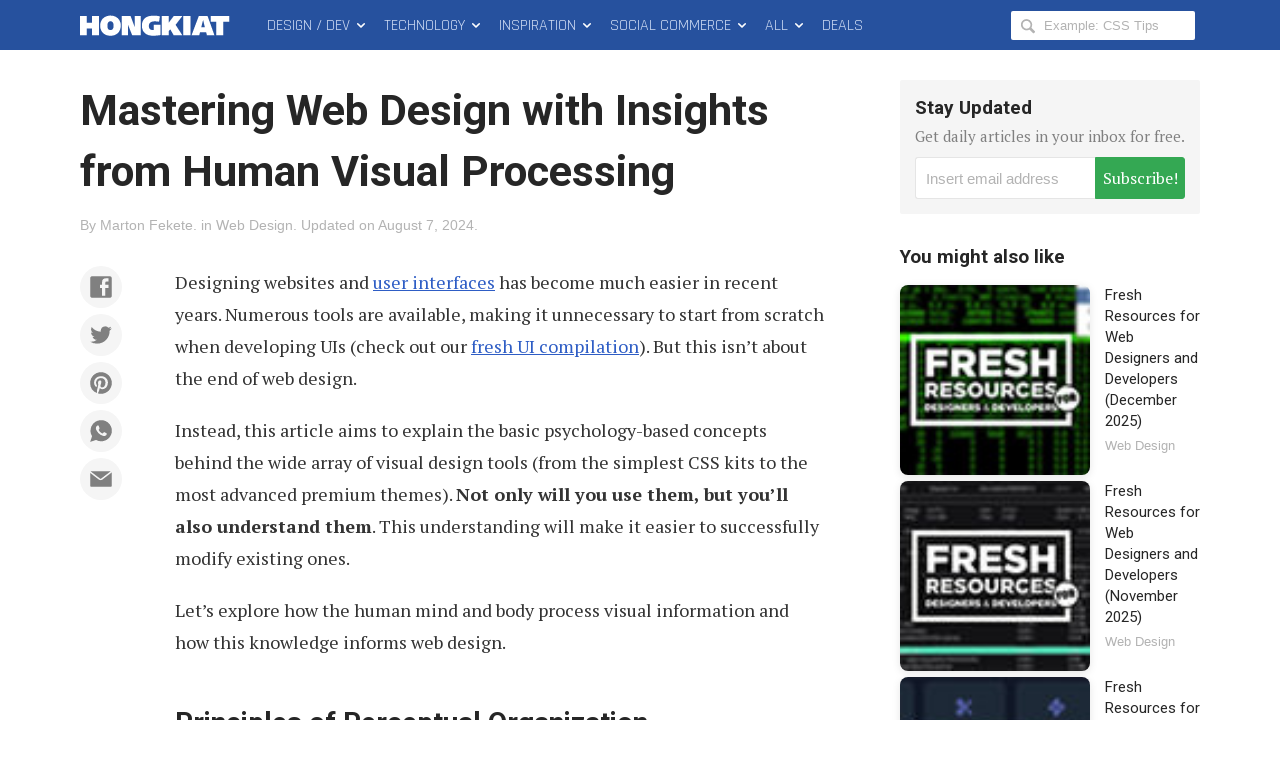

--- FILE ---
content_type: text/html; charset=UTF-8
request_url: https://www.hongkiat.com/blog/human-process-visual-information-web-design/
body_size: 24606
content:
<!DOCTYPE html>
<html xmlns:og="http://opengraphprotocol.org/schema/" xmlns:fb="http://www.facebook.com/2008/fbml" class="no-js" lang="en-US">
<head>
<link rel="profile" href="http://gmpg.org/xfn/11">
<meta http-equiv="X-UA-Compatible" content="IE=edge">
<meta charset="UTF-8">
<meta name="apple-mobile-web-app-capable" content="yes">
<meta name="viewport" content="width=device-width,initial-scale=1.0,maximum-scale=1.0,user-scalable=no" />
<link rel="apple-touch-icon" sizes="180x180" href="/apple-touch-icon.png">
<link rel="icon" type="image/png" sizes="48x48" href="/favicon-48x48.png">
<link rel="icon" type="image/png" sizes="32x32" href="/favicon-32x32.png">
<link rel="icon" type="image/png" sizes="16x16" href="/favicon-16x16.png">
<link rel="icon" href="/favicon.ico">
<link rel="manifest" href="/site.webmanifest">
<meta name='robots' content='index, follow, max-image-preview:large, max-snippet:-1, max-video-preview:-1' />

	<!-- This site is optimized with the Yoast SEO Premium plugin v22.8 (Yoast SEO v24.5) - https://yoast.com/wordpress/plugins/seo/ -->
	<title>Mastering Web Design with Insights from Human Visual Processing - Hongkiat</title>
	<meta name="description" content="Designing websites and user interfaces has become much easier in recent years. Numerous tools are available, making it unnecessary to start from scratch" />
	<link rel="canonical" href="https://www.hongkiat.com/blog/human-process-visual-information-web-design/" />
	<meta property="og:locale" content="en_US" />
	<meta property="og:type" content="article" />
	<meta property="og:title" content="Mastering Web Design with Insights from Human Visual Processing" />
	<meta property="og:description" content="Designing websites and user interfaces has become much easier in recent years. Numerous tools are available, making it unnecessary to start from scratch" />
	<meta property="og:url" content="https://www.hongkiat.com/blog/human-process-visual-information-web-design/" />
	<meta property="og:site_name" content="Hongkiat" />
	<meta property="article:publisher" content="https://www.facebook.com/hongkiatcom" />
	<meta property="article:published_time" content="2015-09-11T15:01:37+00:00" />
	<meta property="article:modified_time" content="2024-08-07T09:25:45+00:00" />
	<meta property="og:image" content="https://assets.hongkiat.com/uploads/human-process-visual-information-web-design/gestalt-eagle.jpg" />
	<meta name="author" content="Marton Fekete" />
	<meta name="twitter:card" content="summary_large_image" />
	<meta name="twitter:creator" content="@hongkiat" />
	<meta name="twitter:site" content="@hongkiat" />
	<meta name="twitter:label1" content="Written by" />
	<meta name="twitter:data1" content="Marton Fekete" />
	<meta name="twitter:label2" content="Est. reading time" />
	<meta name="twitter:data2" content="6 minutes" />
	<script type="application/ld+json" class="yoast-schema-graph">{"@context":"https://schema.org","@graph":[{"@type":"Article","@id":"https://www.hongkiat.com/blog/human-process-visual-information-web-design/#article","isPartOf":{"@id":"https://www.hongkiat.com/blog/human-process-visual-information-web-design/"},"author":{"name":"Marton Fekete","@id":"https://www.hongkiat.com/blog/#/schema/person/b278676f16e4dcc9a01346eac36777a6"},"headline":"Mastering Web Design with Insights from Human Visual Processing","datePublished":"2015-09-11T15:01:37+00:00","dateModified":"2024-08-07T09:25:45+00:00","mainEntityOfPage":{"@id":"https://www.hongkiat.com/blog/human-process-visual-information-web-design/"},"wordCount":1062,"commentCount":5,"publisher":{"@id":"https://www.hongkiat.com/blog/#organization"},"image":{"@id":"https://www.hongkiat.com/blog/human-process-visual-information-web-design/#primaryimage"},"thumbnailUrl":"https://assets.hongkiat.com/uploads/human-process-visual-information-web-design/gestalt-eagle.jpg","articleSection":["Web Design"],"inLanguage":"en-US","potentialAction":[{"@type":"CommentAction","name":"Comment","target":["https://www.hongkiat.com/blog/human-process-visual-information-web-design/#respond"]}]},{"@type":"WebPage","@id":"https://www.hongkiat.com/blog/human-process-visual-information-web-design/","url":"https://www.hongkiat.com/blog/human-process-visual-information-web-design/","name":"Mastering Web Design with Insights from Human Visual Processing - Hongkiat","isPartOf":{"@id":"https://www.hongkiat.com/blog/#website"},"primaryImageOfPage":{"@id":"https://www.hongkiat.com/blog/human-process-visual-information-web-design/#primaryimage"},"image":{"@id":"https://www.hongkiat.com/blog/human-process-visual-information-web-design/#primaryimage"},"thumbnailUrl":"https://assets.hongkiat.com/uploads/human-process-visual-information-web-design/gestalt-eagle.jpg","datePublished":"2015-09-11T15:01:37+00:00","dateModified":"2024-08-07T09:25:45+00:00","description":"Designing websites and user interfaces has become much easier in recent years. Numerous tools are available, making it unnecessary to start from scratch","breadcrumb":{"@id":"https://www.hongkiat.com/blog/human-process-visual-information-web-design/#breadcrumb"},"inLanguage":"en-US","potentialAction":[{"@type":"ReadAction","target":["https://www.hongkiat.com/blog/human-process-visual-information-web-design/"]}]},{"@type":"ImageObject","inLanguage":"en-US","@id":"https://www.hongkiat.com/blog/human-process-visual-information-web-design/#primaryimage","url":"https://assets.hongkiat.com/uploads/human-process-visual-information-web-design/gestalt-eagle.jpg","contentUrl":"https://assets.hongkiat.com/uploads/human-process-visual-information-web-design/gestalt-eagle.jpg"},{"@type":"BreadcrumbList","@id":"https://www.hongkiat.com/blog/human-process-visual-information-web-design/#breadcrumb","itemListElement":[{"@type":"ListItem","position":1,"name":"Home","item":"https://www.hongkiat.com/blog/"},{"@type":"ListItem","position":2,"name":"Mastering Web Design with Insights from Human Visual Processing"}]},{"@type":"WebSite","@id":"https://www.hongkiat.com/blog/#website","url":"https://www.hongkiat.com/blog/","name":"Hongkiat","description":"Tech and Design Tips","publisher":{"@id":"https://www.hongkiat.com/blog/#organization"},"potentialAction":[{"@type":"SearchAction","target":{"@type":"EntryPoint","urlTemplate":"https://www.hongkiat.com/blog/?s={search_term_string}"},"query-input":{"@type":"PropertyValueSpecification","valueRequired":true,"valueName":"search_term_string"}}],"inLanguage":"en-US"},{"@type":"Organization","@id":"https://www.hongkiat.com/blog/#organization","name":"Hongkiat.com","url":"https://www.hongkiat.com/blog/","logo":{"@type":"ImageObject","inLanguage":"en-US","@id":"https://www.hongkiat.com/blog/#/schema/logo/image/","url":"https://www.hongkiat.com/blog/wp-content/uploads/hkdc-logo-rect-yoast.jpg","contentUrl":"https://www.hongkiat.com/blog/wp-content/uploads/hkdc-logo-rect-yoast.jpg","width":1200,"height":799,"caption":"Hongkiat.com"},"image":{"@id":"https://www.hongkiat.com/blog/#/schema/logo/image/"},"sameAs":["https://www.facebook.com/hongkiatcom","https://x.com/hongkiat","https://www.pinterest.com/hongkiat/"]},{"@type":"Person","@id":"https://www.hongkiat.com/blog/#/schema/person/b278676f16e4dcc9a01346eac36777a6","name":"Marton Fekete","description":"Marton is a Hungarian site developer recently hooked on WordPress. He is a redesign enthusiast and freelance content writer who likes playing RPGs in his free time.","url":"https://www.hongkiat.com/blog/author/martonfekete/"}]}</script>
	<!-- / Yoast SEO Premium plugin. -->


<link rel='dns-prefetch' href='//www.hongkiat.com' />
<link rel='dns-prefetch' href='//pagead2.googlesyndication.com' />
<link rel='dns-prefetch' href='//stats.wp.com' />
<link rel='dns-prefetch' href='//cdnjs.cloudflare.com' />
<link rel="alternate" type="application/rss+xml" title="Hongkiat &raquo; Feed" href="https://www.hongkiat.com/blog/feed/" />
<link rel="alternate" type="application/rss+xml" title="Hongkiat &raquo; Stories Feed" href="https://www.hongkiat.com/blog/web-stories/feed/"><link rel='stylesheet' id='mediaelement-css' href='https://www.hongkiat.com/blog/wp-includes/js/mediaelement/mediaelementplayer-legacy.min.css?ver=4.2.17' type='text/css' media='all' />
<link rel='stylesheet' id='wp-mediaelement-css' href='https://www.hongkiat.com/blog/wp-includes/js/mediaelement/wp-mediaelement.min.css?ver=6.5.7' type='text/css' media='all' />
<style id='jetpack-sharing-buttons-style-inline-css' type='text/css'>
.jetpack-sharing-buttons__services-list{display:flex;flex-direction:row;flex-wrap:wrap;gap:0;list-style-type:none;margin:5px;padding:0}.jetpack-sharing-buttons__services-list.has-small-icon-size{font-size:12px}.jetpack-sharing-buttons__services-list.has-normal-icon-size{font-size:16px}.jetpack-sharing-buttons__services-list.has-large-icon-size{font-size:24px}.jetpack-sharing-buttons__services-list.has-huge-icon-size{font-size:36px}@media print{.jetpack-sharing-buttons__services-list{display:none!important}}.editor-styles-wrapper .wp-block-jetpack-sharing-buttons{gap:0;padding-inline-start:0}ul.jetpack-sharing-buttons__services-list.has-background{padding:1.25em 2.375em}
</style>
<link rel='stylesheet' id='contact-form-7-css' href='https://www.hongkiat.com/blog/wp-content/plugins/contact-form-7/includes/css/styles.css?ver=5.9.8' type='text/css' media='all' />
<link rel='stylesheet' id='main-css' href='https://www.hongkiat.com/blog/wp-content/themes/v7/style.css?ver=7.15.0+2505061606' type='text/css' media='all' />
<link rel='stylesheet' id='fontawesome-css' href='https://cdnjs.cloudflare.com/ajax/libs/font-awesome/6.5.1/css/all.min.css?ver=6.5.1' type='text/css' media='all' />
<link rel='stylesheet' id='highlight-css' href='https://www.hongkiat.com/blog/wp-content/themes/v7/assets/css/highlight.min.css?ver=11.9.0' type='text/css' media='all' />
<script type="text/javascript" src="https://cdnjs.cloudflare.com/ajax/libs/jquery/3.4.1/jquery.min.js" id="jquery-core-js"></script>
<link rel="https://api.w.org/" href="https://www.hongkiat.com/blog/wp-json/" /><link rel="alternate" type="application/json" href="https://www.hongkiat.com/blog/wp-json/wp/v2/posts/24631" />	<style>img#wpstats{display:none}</style>
				<style>
		.wpcf7 form.sent .wpcf7-response-output {
			background-color: #34a853;
		}
		.social-profiles-author .item-website {
			background-color: #222;
		}
		</style>
			<meta property="fb:app_id" content="108857885822870" />
	<style>
	.border-solid-1 {
		border: 1px solid #ebebeb;
	}
	.screenshot-mobile-portrait {
		width: 100%;
	}
	.screenshot-mobile-portrait img,
	div.screenshot-mobile-portrait img,
	figure.screenshot-mobile-portrait img,
	ol.steps figure.screenshot-mobile-portrait img,
	ol.steps div.screenshot-mobile-portrait img {
		width: 65%;
		display: block;
		margin-left: auto;
		margin-right: auto;
	}

	.list-columns {
		display: flex;
		flex-wrap: wrap;
	}

	.list-columns__item {
		min-width: 100%;
		flex-basis: 0;
		flex-grow: 1;
		padding-right: 7px;
		padding-left: 7px;
	}

	.list-columns__item h4 {
		font-size: 1.8rem;
		margin-top: 0.5em;
	}

	.list-columns__item figure {
		margin-bottom: 0.8em;
	}

	.list-columns__item p {
		font-size: 1.6rem;
	}

	.list-columns__item figure img,
	.list-columns__item p img {
		border: 1px solid #ebebeb;
	}

	@media (min-width: 400px) {
		.list-columns__item {
			min-width: calc( 100% / 2 );
		}
	}

	@media (min-width: 600px) {
		.list-columns__item {
			min-width: calc( 100% / 3 );
		}
	}
	</style>
					<script type="text/javascript">
			(function(i, s, o, g, r, a, m) {
				i['GoogleAnalyticsObject'] = r;
				i[r] = i[r] || function() {
				(i[r].q = i[r].q || []).push(arguments)
				}, i[r].l = 1 * new Date();
				a = s.createElement(o),
				m = s.getElementsByTagName(o)[0];
				a.async = true;
				a.src = g;
				m.parentNode.insertBefore(a, m);
			})(window, document, 'script', 'https://www.google-analytics.com/analytics.js', 'ga');
			ga( 'create', 'UA-275126-1', 'auto' );
			ga( 'send', 'pageview' );
		</script>

					<style type="text/css" id="wp-custom-css">
			.entry-copy__inner .sue-content-slider .owl-dots {
		position: relative;
    display: flex;
    text-align: center;
    justify-content: center;
}

.app-icon img {
	border-radius: 25px;
}

.logo-square {text-align:center}
.logo img {max-height:80px;}

pre.terminal {
		padding:10px;
		background-color:#000;
		color:#d3d7cf
	}		</style>
		
  <script src="//geniuslinkcdn.com/snippet.min.js" defer></script>
  <script type="text/javascript">
    jQuery(document).ready(function( $ ) {
	  var ale_on_click_checkbox_is_checked="1";
	  if(typeof Georiot !== "undefined")
	  {
		if(ale_on_click_checkbox_is_checked) {
			Georiot.amazon.addOnClickRedirect(142055, false);
		}
		else {
			Georiot.amazon.convertToGeoRiotLinks(142055, false);
		};
	  };
    });
  </script>
</head>

<body class="single single-post singular">
	<noscript>
	<div id="js-disabled" class="notice notice--warning">
		<p>Please enable JavaScript in your browser to enjoy a better experience.</p>
	</div>
	<style>.no-js body {
			opacity: 1;
		}</style>
	</noscript>

		<div id="fb-root"></div>
	
	<div class="hfeed site" id="wrap">
		<header class="site-header" id="masthead" role="banner" itemscope itemtype="http://schema.org/WPHeader">
							<div id="progress-bar" aria-hidden="true"></div>
						
<div class="site-navbar" id="topbar">
	<div class="container">
		<div class="site-branding pull-left" itemscope itemtype="http://schema.org/Organization">
						<div class="site-title">
							<a class="site-title__link" href="https://www.hongkiat.com/blog/" rel="home" itemprop="url">
					<svg height="50px" width="165px"><use xmlns:xlink="http://www.w3.org/1999/xlink" xlink:href="#logo-hkdc"></use></svg>
					<span class="screen-reader-text" itemprop="name">Hongkiat</span>
				</a>
						</div>
					</div>
		<nav class="site-nav site-nav--main pull-left" id="main-nav" itemscope itemtype="http://schema.org/SiteNavigationElement" role="navigation">
			<h2 class="screen-reader-text">Main Menu</h2>
			<ol class="menu-list list-flush" role="menubar">
	<li class="menu-list__item menu-parent" id="design-dev-menu" role="presentation">
		<a class="menu-list__link" href="/blog/design-dev/" itemprop="url" role="menuitem">Design / Dev <svg width="14" height="50"><use xmlns:xlink="http://www.w3.org/1999/xlink" xlink:href="#icon-chevron-down"></use></a>
	</li>
	<li class="menu-list__item menu-parent" id="technology-menu" role="presentation">
		<a class="menu-list__link" href="/blog/technology/" itemprop="url" role="menuitem">Technology <svg width="14" height="50"><use xmlns:xlink="http://www.w3.org/1999/xlink" xlink:href="#icon-chevron-down"></use></a>
	</li>
	<li class="menu-list__item menu-parent" id="inspiration-menu" role="presentation">
		<a class="menu-list__link" href="/blog/inspiration/" itemprop="url">Inspiration <svg width="14" height="50"><use xmlns:xlink="http://www.w3.org/1999/xlink" xlink:href="#icon-chevron-down"></use></a>
	</li>
	<li class="menu-list__item menu-parent" id="social-commerce-menu" role="presentation">
		<a class="menu-list__link" href="/blog/social-commerce/" itemprop="url" role="menuitem">Social Commerce <svg width="14" height="50"><use xmlns:xlink="http://www.w3.org/1999/xlink" xlink:href="#icon-chevron-down"></use></svg>
		</a>
	</li>
	<li class="menu-list__item menu-parent menu-parent--all" id="all-menu" role="presentation">
		<span class="menu-list__link" role="menuitem">All <svg width="14" height="50"><use xmlns:xlink="http://www.w3.org/1999/xlink" xlink:href="#icon-chevron-down"></use></span>
	</li>
	<li class="menu-list__item" id="deals-menu" role="presentation">
		<a class="menu-list__link" href="https://deals.hongkiat.com/" itemprop="url" role="menuitem" rel="nofollow">Deals</a>
	</li>
</ol>
		</nav>
		<div class="site-search">
	<form role="search" method="get" class="search-form" action="https://www.hongkiat.com/blog/">
		<label>
			<svg height="18px" width="18px"><use xmlns:xlink="http://www.w3.org/1999/xlink" xlink:href="#icon-magnifying-glass"></use></svg>
			<span class="screen-reader-text">Search Hongkiat for:</span>
			<input type="search" class="search-field" placeholder="Example: CSS Tips" value="" name="s" title="Search Hongkiat for" />
		</label>
	</form>
</div>
		<button class="menu-button menu-button--search" id="reveal-search" data-target="overlay-search">
				<svg height="40px" width="21px"><use xmlns:xlink="http://www.w3.org/1999/xlink" xlink:href="#icon-magnifying-glass"></use></svg>
				<span class="screen-reader-text">Reveal Search Form</span>
		</button>
		<button class="menu-button menu-button--offcanvas" id="reveal-offcanvas-nav" data-target="#offcanvas-nav">
				<svg id="menu-icon-close" height="40px" width="18px"><use xmlns:xlink="http://www.w3.org/1999/xlink" xlink:href="#icon-cross"></use></svg>
				<svg id="menu-icon-open" height="40px" width="29px"><use xmlns:xlink="http://www.w3.org/1999/xlink" xlink:href="#icon-menu"></use></svg>
			<span class="screen-reader-text">Reveal Off-canvas Navigation</span>
		</button>
	</div>
</div>
		</header>
		<main class="site-content" id="content" itemscope itemprop="mainContentOfPage" itemtype="http://schema.org/Blog">

	

<article class="entry-content" id="single-post-24631">
	<div class="container">
		<div class="entry-main">
			<header class="entry-header">

				<h1 class="entry-title">Mastering Web Design with Insights from Human Visual Processing</h1>								<div class="entry-meta-list">
				<span class="entry-meta entry-meta--author">By <a href="https://www.hongkiat.com/blog/author/martonfekete/" rel="author">Marton Fekete</a>.</span> <span class="entry-meta entry-meta--category">in <a href="https://www.hongkiat.com/blog/category/design/">Web Design</a>.</span> <span class="entry-meta entry-meta--time"><span>Updated on&nbsp;</span><time class="entry-date updated" datetime="2024-08-07T17:25:45+08:00">August 7, 2024</time>.</span>				</div>
			</header>
			<div class="entry-copy">
								<div class="entry-copy__inner intxt">
								<div class="social-buttons social-buttons--content social-buttons--content-before" id="social-buttons-24631"><div class="social-buttons__list social-buttons__list--icon" data-social-manager="ButtonsContent"><a class="social-buttons__item item-facebook" href="https://www.facebook.com/sharer/sharer.php?u=https%3A%2F%2Fwp.me%2Fp4uxU-6ph" target="_blank" role="button" rel="nofollow"><svg><use xlink:href="#social-icon-facebook"></use></svg></a><a class="social-buttons__item item-twitter" href="https://twitter.com/intent/tweet?text=Mastering%20Web%20Design%20with%20Insights%20from%20Human%20Visual%20Processing&url=https%3A%2F%2Fwp.me%2Fp4uxU-6ph&via=hongkiat" target="_blank" role="button" rel="nofollow"><svg><use xlink:href="#social-icon-twitter"></use></svg></a><a class="social-buttons__item item-pinterest" href="https://www.pinterest.com/pin/create/bookmarklet/?url=https%3A%2F%2Fwp.me%2Fp4uxU-6ph&description=Mastering%20Web%20Design%20with%20Insights%20from%20Human%20Visual%20Processing&media=https%3A%2F%2Fassets.hongkiat.com%2Fuploads%2Fthumbs%2F640x410%2Fhuman-process-visual-information-web-design.jpg" target="_blank" role="button" rel="nofollow"><svg><use xlink:href="#social-icon-pinterest"></use></svg></a><a class="social-buttons__item item-whatsapp" href="https://api.whatsapp.com/send?text=Mastering%20Web%20Design%20with%20Insights%20from%20Human%20Visual%20Processing%20(https%3A%2F%2Fwp.me%2Fp4uxU-6ph)" target="_blank" role="button" rel="nofollow"><svg><use xlink:href="#social-icon-whatsapp"></use></svg></a><a class="social-buttons__item item-email" href="mailto:?subject=Mastering%20Web%20Design%20with%20Insights%20from%20Human%20Visual%20Processing&body=Designing%20websites%20and%20user%20interfaces%20has%20become%20much%20easier%20in%20recent%20years.%20Numerous%20tools%20are%20available%2C%20making%20it%20unnecessary%20to%20start%20from%20scratch%20when%20developing%20UIs%20%28check%20out%20our%20fresh..." target="_blank" role="button" rel="nofollow"><svg><use xlink:href="#social-icon-email"></use></svg></a></div></div>
<p>Designing websites and <a href="https://www.hongkiat.com/blog/mobile-app-ui/">user interfaces</a> has become much easier in recent years. Numerous tools are available, making it unnecessary to start from scratch when developing UIs (check out our <a href="https://www.hongkiat.com/blog/web-mobile-ui-kits/">fresh UI compilation</a>). But this isn’t about the end of web design.</p>
<p>Instead, this article aims to explain the basic psychology-based concepts behind the wide array of visual design tools (from the simplest CSS kits to the most advanced premium themes). <strong>Not only will you use them, but you’ll also understand them</strong>. This understanding will make it easier to successfully modify existing ones.</p>
<p>Let’s explore how the human mind and body process visual information and how this knowledge informs web design.</p>
<h2>Principles of Perceptual Organization</h2>
<p>According to <a rel="nofollow noopener" target="_blank" href="https://en.wikipedia.org/wiki/Gestalt_psychology">Gestalt psychology</a>, <strong>the whole is different from the sum of its parts</strong>. Proponents of this theory argue that the human mind groups objects based on several principles. These aren’t just theories but practical facts about organizing visual groups.</p>
<p>Below are some laws and popular uses of these principles. You might even find new ideas for your next design.</p>
<h3>Law of Similarity</h3>
<p>The first principle states that <strong>similar small objects are perceived as a group</strong> rather than as multiple instances of the same object. Similarity might be based on shape, color, shading, or other qualities. This principle underlies <strong>pattern design</strong> and many <a href="https://www.hongkiat.com/blog/cool-geometric-art-pieces/">geometric</a> and <a href="https://www.hongkiat.com/blog/symbols-impact-on-logo-design/">minimalistic logo designs</a>.</p>
<p>For instance, this picture shows a circular logo instead of separate triangles. The triangular shape at the bottom of the eagle makes us think that the shape is part of the image.</p>
<figure><img decoding="async" src="https://assets.hongkiat.com/uploads/human-process-visual-information-web-design/gestalt-eagle.jpg" width="214" height="210" alt="Gestalt principle of similarity example with eagle logo"></figure>
<p>You’ve probably used this law unknowingly when creating <strong>same-sized featured content boxes</strong> for your website. To show that certain content elements are of the same importance or share similar information, <strong>create a specific shape for that purpose</strong>. This way, users will immediately associate that particular shape with a specific area of information.</p>
<h3>Law of Proximity</h3>
<p>According to this law, <strong>objects that are closer</strong> to each other are <strong>considered to be of the same group</strong>. When squares are rendered next to each other in close, regular proximity, they create a sense of grouping.</p>
<figure><img decoding="async" src="https://assets.hongkiat.com/uploads/human-process-visual-information-web-design/gestalt-proximity.jpg" width="254" height="158" alt="Gestalt principle of proximity example"></figure>
<figure><img decoding="async" src="https://assets.hongkiat.com/uploads/human-process-visual-information-web-design/gestalt-close.jpg" width="84" height="83" alt="Close proximity of objects example"></figure>
<p>This principle has been widely used on the web, especially in <strong>content loops</strong> on blogs and webshops.</p>
<p>Titles, featured images, metadata, and excerpts can be grouped together even without borders or backgrounds. You might be able to remove unnecessary lines and colors from your design, making it more minimalistic yet fully comprehensible.</p>
<p>As Wikipedia states:</p>
<p class="note"><em>“The laws of similarity and proximity can, for example, be used as guides for placing radio buttons. They may also be used in designing computers and software for more intuitive human use. Examples include the design and layout of a desktop’s shortcuts in rows and columns.”</em></p>
<h3>Law of Good Form</h3>
<p>Also known as the <a rel="nofollow noopener" target="_blank" href="https://www.verywellmind.com/gestalt-laws-of-perceptual-organization-2795835">Law of Pragnanz</a> or Good Gestalt, this law states that we tend to group objects together if they <strong>form a simple, regular, and orderly pattern</strong>. Our mind tries to separate complex forms into simple, understandable shapes, emphasizing the <strong>importance of conciseness</strong>.</p>
<p>This is one reason behind the success of <strong>grid-based design</strong> and why table- and frame-based web structures were so popular in the past.</p>
<p>By keeping this principle in mind, you can avoid creating websites filled with complex shapes of content blocks connected via other laws. Instead, you can <strong>group your objects in interesting ways</strong>, such as in diamond- or kite-shapes, which are still perceived as orderly and concise.</p>
<h2>Color Theory, Perception, and Usage</h2>
<p>Color vision and perception are <strong>largely subjective</strong>, based on <strong>how viewers’ brains react</strong> to light waves reflected by colorful objects or shapes. Different people, even without visual impairments, may see the same object in different colors (remember <a rel="nofollow noopener" target="_blank" href="https://en.wikipedia.org/wiki/The_dress_(viral_phenomenon)">the dress</a>).</p>
<h3>Color Properties</h3>
<p>There are three objective properties of color: <strong>hue</strong>, <strong>value</strong>, and <strong>intensity</strong>.</p>
<p><strong>Hue</strong> is the name of the color as labeled on a color wheel or in a rainbow. There are six (or twelve, depending on whom you ask) basic hues: red, orange, yellow, green, blue, and violet.</p>
<p>Yellow, blue, and red are <strong>primary</strong>; orange, green, and violet are <strong>secondary</strong> hues. Tertiary hues are direct mixtures of two primary and secondary hues (e.g., yellow-green or red-violet).</p>
<p><strong>Value</strong> refers to the lightness or darkness of the color, described as <strong>high-value</strong> for light colors or <strong>low-value</strong> for dark colors.</p>
<p><strong>Intensity</strong> describes the <strong>brightness or dimness</strong> of a color. A color with the same hue and value can still be altered by changing its intensity, creating different color outputs.</p>
<p>The highest intensity of every color is its hue on the color wheel, while the lowest is grey.</p>
<h2>Color Contrasts</h2>
<p>Based on the laws of similarity, viewers’ minds group objects by similar and different properties, often colors.</p>
<p>When choosing a color palette for your website, especially for minimalistic designs or text-heavy content areas like blogs or ads, <strong>understand different color contrasts</strong> to find the right values for the best results.</p>
<p>According to <a rel="nofollow noopener" target="_blank" href="https://en.wikipedia.org/wiki/Johannes_Itten">Johannes Itten</a>, there are seven color contrasts. Here are three of them:</p>
<h3>1. Contrast of Hue</h3>
<p><strong>Yellow, red, and blue at full intensity</strong> create direct and vivid contrasts. Secondary hues provide less sharp distinctions but still work well. Tertiary hues are less effective but still useful, though primary hues produce the most striking results.</p>
<h3>2. Complementary Contrast</h3>
<p>Two colors are in complementary contrast if they create a neutral grey when mixed. These <strong>strange pairs</strong> enhance vividness and intensity when adjacent and cancel each other out when mixed. Each color has one complementary color, located diagonally opposite on the color wheel.</p>
<h3>3. Light-Dark Contrast</h3>
<p>For single-color websites, <strong>using different values of the same hue</strong> can yield impressive results. This approach is often used in <a href="https://www.hongkiat.com/blog/clean-simple-minimalist-website-design/">minimalistic web design</a>. Light-dark contrast is also effective for grayscale designs and providing theme color options.</p>
<p>To explore the remaining four color contrasts, visit <a rel="nofollow noopener" target="_blank" href="https://personal.utdallas.edu/~melacy/pages/2D_Design/Itten_ColorContrasts/IttenColorContrasts.html">this resource</a>.</p>
<h2>Creating Palettes and Checking for Contrasts</h2>
<p>Knowing the theory is great, but applying your ideas is another challenge. Fortunately, the web offers many tools for creating custom color patterns based on contrast rules, such as <a rel="nofollow noopener" target="_blank" href="https://paletton.com">Paletton</a> and <a rel="nofollow noopener" target="_blank" href="https://color.adobe.com/">Adobe Kuler</a>.</p>
<p>For web purposes, you can check the contrasts you choose using tools like <a rel="nofollow noopener" target="_blank" href="https://webaim.org/resources/contrastchecker/">webAIM</a>, <a rel="nofollow noopener" target="_blank" href="https://snook.ca/technical/colour_contrast/colour.html#fg=33FF33,bg=333333">Jonathan Snook’s site</a>, or download the Color Contrast Analyser by The Paciello Group <a rel="nofollow noopener" target="_blank" href="https://www.tpgi.com/color-contrast-checker/">here</a>.</p>
<h2>Conclusion</h2>
<p>When working with a new theme or modifying existing ones, consider principles of perception to organize your content and follow color rules to give your design its final form and tint.</p>				</div>
				<div class="sticky-cushion" id="social-buttons-24631-cushion"></div>
			</div>
		</div>
		<aside class="entry-sidebar" role="complementary" id="sidebar-post-24631">
		<div class="sidebar-widget sidebar-widget--subscribe noLinks"></div>
	<div class="entry-sidebar__inner">
		<div class="sidebar-widget entries entries--aside">
				<h4 class="entries__heading">You might also like</h4>
		<ol class="entry-list list-flush">
						<li class="entry-list__item item-bar clearfix" id="post-sidebar-74204">
				<a class="entry-permalink" href="https://www.hongkiat.com/blog/designers-developers-monthly-12-2025/"></a>
				<picture>
					<source srcset="https://assets.hongkiat.com/uploads/thumbs/85x85/designers-developers-monthly-12-2025.jpg" alt="" media="(min-width: 940px)" width="85" height="85" />
					<source srcset="https://assets.hongkiat.com/uploads/thumbs/400x256/designers-developers-monthly-12-2025.jpg" alt="" media="(max-width: 939px)" width="400" height="256" />
					<img src="https://assets.hongkiat.com/uploads/thumbs/400x256/designers-developers-monthly-12-2025.jpg" alt="" width="400" height="256" loading="lazy" />
				</picture>
				<div class="entry-summary">
					<span class="entry-title">
						<a href="https://www.hongkiat.com/blog/designers-developers-monthly-12-2025/">Fresh Resources for Web Designers and Developers (December 2025)</a>
					</span>
					<div class="entry-meta entry-meta--category"><a href="https://www.hongkiat.com/blog/category/design/">Web Design</a></div>				</div>
			</li>
							<li class="entry-list__item item-bar clearfix" id="post-sidebar-74188">
				<a class="entry-permalink" href="https://www.hongkiat.com/blog/designers-developers-monthly-11-2025/"></a>
				<picture>
					<source srcset="https://assets.hongkiat.com/uploads/thumbs/85x85/designers-developers-monthly-11-2025.jpg" alt="" media="(min-width: 940px)" width="85" height="85" />
					<source srcset="https://assets.hongkiat.com/uploads/thumbs/400x256/designers-developers-monthly-11-2025.jpg" alt="" media="(max-width: 939px)" width="400" height="256" />
					<img src="https://assets.hongkiat.com/uploads/thumbs/400x256/designers-developers-monthly-11-2025.jpg" alt="" width="400" height="256" loading="lazy" />
				</picture>
				<div class="entry-summary">
					<span class="entry-title">
						<a href="https://www.hongkiat.com/blog/designers-developers-monthly-11-2025/">Fresh Resources for Web Designers and Developers (November 2025)</a>
					</span>
					<div class="entry-meta entry-meta--category"><a href="https://www.hongkiat.com/blog/category/design/">Web Design</a></div>				</div>
			</li>
							<li class="entry-list__item item-bar clearfix" id="post-sidebar-74191">
				<a class="entry-permalink" href="https://www.hongkiat.com/blog/designers-developers-monthly-10-2025/"></a>
				<picture>
					<source srcset="https://assets.hongkiat.com/uploads/thumbs/85x85/designers-developers-monthly-10-2025.jpg" alt="" media="(min-width: 940px)" width="85" height="85" />
					<source srcset="https://assets.hongkiat.com/uploads/thumbs/400x256/designers-developers-monthly-10-2025.jpg" alt="" media="(max-width: 939px)" width="400" height="256" />
					<img src="https://assets.hongkiat.com/uploads/thumbs/400x256/designers-developers-monthly-10-2025.jpg" alt="" width="400" height="256" loading="lazy" />
				</picture>
				<div class="entry-summary">
					<span class="entry-title">
						<a href="https://www.hongkiat.com/blog/designers-developers-monthly-10-2025/">Fresh Resources for Web Designers and Developers (October 2025)</a>
					</span>
					<div class="entry-meta entry-meta--category"><a href="https://www.hongkiat.com/blog/category/design/">Web Design</a></div>				</div>
			</li>
							<li class="entry-list__item item-bar clearfix" id="post-sidebar-74168">
				<a class="entry-permalink" href="https://www.hongkiat.com/blog/designers-developers-monthly-09-2025/"></a>
				<picture>
					<source srcset="https://assets.hongkiat.com/uploads/thumbs/85x85/designers-developers-monthly-09-2025.jpg" alt="" media="(min-width: 940px)" width="85" height="85" />
					<source srcset="https://assets.hongkiat.com/uploads/thumbs/400x256/designers-developers-monthly-09-2025.jpg" alt="" media="(max-width: 939px)" width="400" height="256" />
					<img src="https://assets.hongkiat.com/uploads/thumbs/400x256/designers-developers-monthly-09-2025.jpg" alt="" width="400" height="256" loading="lazy" />
				</picture>
				<div class="entry-summary">
					<span class="entry-title">
						<a href="https://www.hongkiat.com/blog/designers-developers-monthly-09-2025/">Fresh Resources for Web Designers and Developers (September 2025)</a>
					</span>
					<div class="entry-meta entry-meta--category"><a href="https://www.hongkiat.com/blog/category/design/">Web Design</a></div>				</div>
			</li>
							<li class="entry-list__item item-bar clearfix" id="post-sidebar-74165">
				<a class="entry-permalink" href="https://www.hongkiat.com/blog/designers-developers-monthly-08-2025/"></a>
				<picture>
					<source srcset="https://assets.hongkiat.com/uploads/thumbs/85x85/designers-developers-monthly-08-2025.jpg" alt="" media="(min-width: 940px)" width="85" height="85" />
					<source srcset="https://assets.hongkiat.com/uploads/thumbs/400x256/designers-developers-monthly-08-2025.jpg" alt="" media="(max-width: 939px)" width="400" height="256" />
					<img src="https://assets.hongkiat.com/uploads/thumbs/400x256/designers-developers-monthly-08-2025.jpg" alt="" width="400" height="256" loading="lazy" />
				</picture>
				<div class="entry-summary">
					<span class="entry-title">
						<a href="https://www.hongkiat.com/blog/designers-developers-monthly-08-2025/">Fresh Resources for Web Designers and Developers (August 2025)</a>
					</span>
					<div class="entry-meta entry-meta--category"><a href="https://www.hongkiat.com/blog/category/design/">Web Design</a></div>				</div>
			</li>
							<li class="entry-list__item item-bar clearfix" id="post-sidebar-74163">
				<a class="entry-permalink" href="https://www.hongkiat.com/blog/designers-developers-monthly-07-2025/"></a>
				<picture>
					<source srcset="https://assets.hongkiat.com/uploads/thumbs/85x85/designers-developers-monthly-07-2025.jpg" alt="" media="(min-width: 940px)" width="85" height="85" />
					<source srcset="https://assets.hongkiat.com/uploads/thumbs/400x256/designers-developers-monthly-07-2025.jpg" alt="" media="(max-width: 939px)" width="400" height="256" />
					<img src="https://assets.hongkiat.com/uploads/thumbs/400x256/designers-developers-monthly-07-2025.jpg" alt="" width="400" height="256" loading="lazy" />
				</picture>
				<div class="entry-summary">
					<span class="entry-title">
						<a href="https://www.hongkiat.com/blog/designers-developers-monthly-07-2025/">Fresh Resources for Web Designers and Developers (July 2025)</a>
					</span>
					<div class="entry-meta entry-meta--category"><a href="https://www.hongkiat.com/blog/category/design/">Web Design</a></div>				</div>
			</li>
							<li class="entry-list__item item-bar clearfix" id="post-sidebar-74147">
				<a class="entry-permalink" href="https://www.hongkiat.com/blog/designers-developers-monthly-06-2025/"></a>
				<picture>
					<source srcset="https://assets.hongkiat.com/uploads/thumbs/85x85/designers-developers-monthly-06-2025.jpg" alt="" media="(min-width: 940px)" width="85" height="85" />
					<source srcset="https://assets.hongkiat.com/uploads/thumbs/400x256/designers-developers-monthly-06-2025.jpg" alt="" media="(max-width: 939px)" width="400" height="256" />
					<img src="https://assets.hongkiat.com/uploads/thumbs/400x256/designers-developers-monthly-06-2025.jpg" alt="" width="400" height="256" loading="lazy" />
				</picture>
				<div class="entry-summary">
					<span class="entry-title">
						<a href="https://www.hongkiat.com/blog/designers-developers-monthly-06-2025/">Fresh Resources for Web Designers and Developers (June 2025)</a>
					</span>
					<div class="entry-meta entry-meta--category"><a href="https://www.hongkiat.com/blog/category/design/">Web Design</a></div>				</div>
			</li>
							<li class="entry-list__item item-bar clearfix" id="post-sidebar-73785">
				<a class="entry-permalink" href="https://www.hongkiat.com/blog/designers-developers-monthly-04-2025/"></a>
				<picture>
					<source srcset="https://assets.hongkiat.com/uploads/thumbs/85x85/designers-developers-monthly-04-2025.jpg" alt="" media="(min-width: 940px)" width="85" height="85" />
					<source srcset="https://assets.hongkiat.com/uploads/thumbs/400x256/designers-developers-monthly-04-2025.jpg" alt="" media="(max-width: 939px)" width="400" height="256" />
					<img src="https://assets.hongkiat.com/uploads/thumbs/400x256/designers-developers-monthly-04-2025.jpg" alt="" width="400" height="256" loading="lazy" />
				</picture>
				<div class="entry-summary">
					<span class="entry-title">
						<a href="https://www.hongkiat.com/blog/designers-developers-monthly-04-2025/">Fresh Resources for Web Designers and Developers (April 2025)</a>
					</span>
					<div class="entry-meta entry-meta--category"><a href="https://www.hongkiat.com/blog/category/design/">Web Design</a></div>				</div>
			</li>
							<li class="entry-list__item item-bar clearfix" id="post-sidebar-73400">
				<a class="entry-permalink" href="https://www.hongkiat.com/blog/designers-developers-monthly-03-2025/"></a>
				<picture>
					<source srcset="https://assets.hongkiat.com/uploads/thumbs/85x85/designers-developers-monthly-03-2025.jpg" alt="" media="(min-width: 940px)" width="85" height="85" />
					<source srcset="https://assets.hongkiat.com/uploads/thumbs/400x256/designers-developers-monthly-03-2025.jpg" alt="" media="(max-width: 939px)" width="400" height="256" />
					<img src="https://assets.hongkiat.com/uploads/thumbs/400x256/designers-developers-monthly-03-2025.jpg" alt="" width="400" height="256" loading="lazy" />
				</picture>
				<div class="entry-summary">
					<span class="entry-title">
						<a href="https://www.hongkiat.com/blog/designers-developers-monthly-03-2025/">Fresh Resources for Web Designers and Developers (March 2025)</a>
					</span>
					<div class="entry-meta entry-meta--category"><a href="https://www.hongkiat.com/blog/category/design/">Web Design</a></div>				</div>
			</li>
							<li class="entry-list__item item-bar clearfix" id="post-sidebar-73306">
				<a class="entry-permalink" href="https://www.hongkiat.com/blog/designers-developers-monthly-02-2025/"></a>
				<picture>
					<source srcset="https://assets.hongkiat.com/uploads/thumbs/85x85/designers-developers-monthly-02-2025.jpg" alt="" media="(min-width: 940px)" width="85" height="85" />
					<source srcset="https://assets.hongkiat.com/uploads/thumbs/400x256/designers-developers-monthly-02-2025.jpg" alt="" media="(max-width: 939px)" width="400" height="256" />
					<img src="https://assets.hongkiat.com/uploads/thumbs/400x256/designers-developers-monthly-02-2025.jpg" alt="" width="400" height="256" loading="lazy" />
				</picture>
				<div class="entry-summary">
					<span class="entry-title">
						<a href="https://www.hongkiat.com/blog/designers-developers-monthly-02-2025/">Fresh Resources for Web Designers and Developers (February 2025)</a>
					</span>
					<div class="entry-meta entry-meta--category"><a href="https://www.hongkiat.com/blog/category/design/">Web Design</a></div>				</div>
			</li>
							<li class="entry-list__item item-bar clearfix" id="post-sidebar-73252">
				<a class="entry-permalink" href="https://www.hongkiat.com/blog/designers-developers-monthly-01-2025/"></a>
				<picture>
					<source srcset="https://assets.hongkiat.com/uploads/thumbs/85x85/designers-developers-monthly-01-2025.jpg" alt="" media="(min-width: 940px)" width="85" height="85" />
					<source srcset="https://assets.hongkiat.com/uploads/thumbs/400x256/designers-developers-monthly-01-2025.jpg" alt="" media="(max-width: 939px)" width="400" height="256" />
					<img src="https://assets.hongkiat.com/uploads/thumbs/400x256/designers-developers-monthly-01-2025.jpg" alt="" width="400" height="256" loading="lazy" />
				</picture>
				<div class="entry-summary">
					<span class="entry-title">
						<a href="https://www.hongkiat.com/blog/designers-developers-monthly-01-2025/">Fresh Resources for Web Designers and Developers (January 2025)</a>
					</span>
					<div class="entry-meta entry-meta--category"><a href="https://www.hongkiat.com/blog/category/design/">Web Design</a></div>				</div>
			</li>
							<li class="entry-list__item item-bar clearfix" id="post-sidebar-73177">
				<a class="entry-permalink" href="https://www.hongkiat.com/blog/use-ai-assistance-google-chrome-devtools/"></a>
				<picture>
					<source srcset="https://assets.hongkiat.com/uploads/thumbs/85x85/use-ai-assistance-google-chrome-devtools.jpg" alt="" media="(min-width: 940px)" width="85" height="85" />
					<source srcset="https://assets.hongkiat.com/uploads/thumbs/400x256/use-ai-assistance-google-chrome-devtools.jpg" alt="" media="(max-width: 939px)" width="400" height="256" />
					<img src="https://assets.hongkiat.com/uploads/thumbs/400x256/use-ai-assistance-google-chrome-devtools.jpg" alt="" width="400" height="256" loading="lazy" />
				</picture>
				<div class="entry-summary">
					<span class="entry-title">
						<a href="https://www.hongkiat.com/blog/use-ai-assistance-google-chrome-devtools/">How to Use AI for Development Assistance in Google Chrome</a>
					</span>
					<div class="entry-meta entry-meta--category"><a href="https://www.hongkiat.com/blog/category/design/">Web Design</a></div>				</div>
			</li>
						</ol>
				</div>
				<div class="sidebar-widget promote promote--widget">
			<div id="promote-sidebar-top-73177" class="promote-unit promote-unit--sidebar-top" data-adunit="v7-sidebar-top" data-dimensions="300x250,300x600" data-meta="{&quot;taxonomy&quot;:&quot;category&quot;, &quot;term&quot;:&quot;design&quot;,&quot;topic&quot;:&quot;design-dev&quot;}"></div>
		</div>
		<div class="sidebar-widget promote promote--widget">
			<div id="promote-sidebar-bottom-73177" class="promote-unit promote-unit--sidebar-bottom" data-adunit="v7-sidebar-bottom" data-dimensions="300x250" data-meta="{&quot;taxonomy&quot;:&quot;category&quot;, &quot;term&quot;:&quot;design&quot;,&quot;topic&quot;:&quot;design-dev&quot;}"></div>
		</div>
			</div>
</aside>
	</div>
</article>
			<div id="promote-bottom" class="container">
		<div id="promote-bottom-infinity-next" class="promote-unit promote-unit--content-infinity-next" data-adunit="v7-content-infinity" data-size-mapping="defaults" data-meta='{&quot;taxonomy&quot;:&quot;category&quot;, &quot;term&quot;:&quot;design&quot;,&quot;topic&quot;:&quot;design-dev&quot;}'></div>
	</div>
	
	</main>
	<footer class="site-footer" id="footer" role="contentinfo">
		<div class="container">
			<p>Hongkiat.com (HKDC). All Rights Reserved. 2026</p>
			<p>Reproduction of materials found on this site, in any form, without explicit permission is prohibited. <a href="/blog/publishing-policy/" target="_blank">Publishing policy</a> &dash; <a href="/blog/privacy-policy-for-hongkiatcom/" target="_blank">Privacy Policy</a></p>
			<ul class="logo-list list-float-left clearfix">
				<li class="logo-list__item logo-hkdc"><a href="https://www.hongkiat.com/blog/">
					<svg><use xmlns:xlink="http://www.w3.org/1999/xlink" xlink:href="#logo-hkdc"></use></svg>
				</a></li>
			</ul>
		</div>
	</footer></div>	<svg xmlns="http://www.w3.org/2000/svg" xmlns:xlink="http://www.w3.org/1999/xlink" width="0" height="0" display="none">
		<symbol id="icon-magnifying-glass" viewBox="0 0 512 512">
			<path d="m449 396l-97-97c15-24 23-52 23-82 0-87-75-163-163-163-87 0-158 71-158 158 0 88 76 163 163 163 29 0 56-8 80-21l97 97c10 10 25 10 34 0l25-24c9-10 6-22-4-31z m-346-184c0-60 49-109 109-109 61 0 115 53 115 114 0 61-49 110-110 110-61 0-114-54-114-115z"/>
		</symbol>
		<symbol id="icon-chevron-down" viewBox="0 0 512 512">
			<path d="m116 193c11-11 26-12 40 0l100 96 100-96c14-12 29-11 40 0 12 12 11 31 0 42-10 10-120 115-120 115-5 6-13 8-20 8-7 0-15-2-20-8 0 0-110-105-120-115-11-11-12-30 0-42z"/>
		</symbol>
		<symbol id="icon-chevron-small-left" viewBox="0 0 512 512">
			<path d="m311 344c7 6 7 18 0 25-7 6-18 7-25 0l-98-101c-7-6-7-18 0-25l98-100c7-7 18-7 25 0 7 7 7 19 0 25l-81 88z"/>
		</symbol>
		<symbol id="icon-chevron-small-right" viewBox="0 0 512 512">
			<path d="m282 256l-81-88c-7-6-7-18 0-25 7-6 18-6 25 0l98 100c7 7 7 19 0 26l-98 100c-7 7-18 6-25 0-7-7-7-19 0-25z"/>
		</symbol>
		<symbol id="icon-menu" viewBox="0 0 512 512">
			<path d="m420 230l-328 0c-14 0-15 12-15 26 0 14 1 26 15 26l328 0c14 0 15-12 15-26 0-14-1-26-15-26z m0 103l-328 0c-14 0-15 11-15 25 0 15 1 26 15 26l328 0c14 0 15-11 15-26 0-14-1-25-15-25z m-328-154l328 0c14 0 15-11 15-25 0-15-1-26-15-26l-328 0c-14 0-15 11-15 26 0 14 1 25 15 25z"/>
		</symbol>
		<symbol id="icon-cross" viewBox="0 0 512 512">
			<path d="m256 41c-119 0-215 96-215 215 0 119 96 215 215 215 119 0 215-96 215-215 0-119-96-215-215-215z m123 293l-45 45-78-79-78 79-45-45 79-78-79-78 45-45 78 79 78-79 45 45-79 78z"/>
		</symbol>
		<symbol id="icon-code" viewBox="0 0 512 512">
			<path d="m146 378c-6 0-12-3-17-7l-129-115 137-122c10-9 26-8 36 3 9 10 8 26-2 36l-94 83 86 77c11 9 12 25 3 36-6 6-13 9-20 9z m229 0l137-122-129-115c-11-10-27-9-37 2-9 11-8 27 3 36l86 77-94 83c-10 10-11 26-2 36 5 6 12 9 19 9 6 0 13-2 17-6z m-119 36l51-307c2-14-7-28-21-30-14-2-27 7-30 21l-51 307c-2 14 7 28 21 30 2 0 3 0 4 0 13 0 24-9 26-21z"/>
		</symbol>
		<symbol id="icon-mobile" viewBox="0 0 512 512">
			<path d="m435 128l-128 0c-28 0-51 23-51 51l0 282c0 28 23 51 51 51l128 0c29 0 51-23 51-51l0-282c0-28-22-51-51-51z m-64 358c-17 0-32-11-32-25 0-14 15-26 32-26 18 0 32 12 32 26 0 14-14 25-32 25z m64-76l-128 0 0-231 128 0z m-230 0l-128 0 0-359 307 0 0 26 51 0 0-26c0-28-23-51-51-51l-307 0c-28 0-51 23-51 51l0 410c0 28 23 51 51 51l142 0c-9-15-14-32-14-51z"/>
		</symbol>
		<symbol id="icon-bulp" viewBox="0 0 512 512">
			<path d="m184 491c20 13 44 22 72 21 28 1 52-8 72-21l0-56-144 0z m141-81c0-112 119-150 110-261-6-70-53-149-179-149-126 0-173 79-179 149-9 111 110 149 110 261z m-197-256c5-67 54-103 128-103 74 0 119 35 124 102 3 36-18 61-46 100-21 30-41 60-52 105l-52 0c-11-45-31-75-52-105-28-39-53-63-50-99z"/>
		</symbol>
		<symbol id="icon-export" viewBox="0 0 512 512">
			<path d="m384 384l-333 0 0-230 67 0c0 0 17-23 55-52l-147 0c-15 0-26 12-26 26l0 282c0 14 11 25 26 25l384 0c14 0 25-11 25-25l0-96-51 42z m-42-178l0 91 170-133-170-128 0 80c-206 0-206 204-206 204 58-96 94-114 206-114z"/>
		</symbol>
		<symbol id="icon-tag" viewBox="0 0 512 512">
			<path d="m496 10c-3-8-11-12-19-9-8 3-13 12-10 20 24 68-23 119-59 146l-15-21c-5-7-16-12-24-12l-82 0c-8 0-21 4-28 9l-240 168c-12 8-15 24-7 36l110 157c8 11 21 10 33 2l240-169c7-5 15-15 18-24l25-80c3-8 1-20-3-27l-9-13c48-37 98-103 70-183z m-112 240c-18 13-44 8-57-10-13-19-8-45 10-58 15-10 34-9 48 1-7 4-12 6-13 7-7 3-11 13-7 20 3 6 8 9 14 9 2 0 4 0 7-1 5-3 10-5 15-9 3 16-3 31-17 41z"/>
		</symbol>
		<symbol id="logo-hkdc" viewBox="0 0 314 64">
			<path d="M78.768 14.69c-1.873-.454-2.51-.515-5.198-.542-1.805-.014-2.674.007-3.264.08-7.227.904-12.56 4.75-15.12 10.893-.67 1.616-1.214 3.706-1.444 5.525-.054.468-.088 1.513-.088 2.748.007 1.683.034 2.15.163 3.027.672 4.377 2.368 7.9 5.15 10.695 2.817 2.823 6.455 4.533 11.042 5.17 1.295.184 5.13.184 6.48 0 5.408-.732 9.657-3.066 12.575-6.92 1.907-2.52 3.067-5.396 3.61-8.945.136-.875.156-1.344.163-3.027.007-2.64-.183-4.112-.808-6.25-1.895-6.446-6.57-10.843-13.262-12.452zm-.115 22.72c-.63 2.166-1.927 3.543-3.8 4.052-.672.176-2.552.176-3.244-.007-1.175-.312-2.11-.943-2.75-1.846-.935-1.33-1.336-2.756-1.492-5.26-.176-2.87.265-5.402 1.22-7.037.38-.645 1.216-1.432 1.888-1.778 1.215-.63 2.762-.787 4.296-.434 2.253.517 3.61 2.24 4.16 5.274.136.774.156 1.126.156 2.877 0 2.16-.082 2.926-.435 4.16zm89.616-5.8s.026 19.475 0 19.502c-.15.17-5.077.835-7.737 1.052-2.755.224-7.302.292-9.338.143-6.55-.482-11.747-3.067-14.82-7.37-2.81-3.943-3.937-9.548-3.095-15.39.672-4.636 2.816-8.497 6.094-10.988 3.027-2.3 7.173-3.74 11.95-4.154.482-.04.984-.088 1.12-.102.136-.014 1.466-.027 2.96-.034 4.057-.014 7.016.25 10.293.916 1.568.326 1.58.326 1.54.556-.04.17-.91 5.843-1.357 8.8-.095.62-.183 1.14-.197 1.155-.014.014-.46-.034-.984-.115-2.994-.44-5.213-.597-7.696-.543-3.332.074-5.32.528-7.22 1.668-.713.42-1.77 1.425-2.212 2.083-1.01 1.507-1.493 3.625-1.323 5.823.135 1.77.535 3.027 1.37 4.262.91 1.337 2.267 2.2 4.05 2.58.462.094.95.12 2.2.128h1.6v-9.975h12.8zm130.745-16.64V25.8H287.9v25.794h-13.253V25.8h-10.62V14.97h34.988zm-260.72.074h13.186v36.624H38.297V38.843H28.178V51.67H15V15.043h13.178V27.51h10.118V15.044zm81.162 0H131v36.624h-16.332l-8.146-20.27v20.27h-11.65V15.044h16.625l7.93 21.08.03-21.08zm77.646 16.653l12.982 19.97h-16.49l-6.644-11.57-2.693 3.5v8.07h-13.64V15.045h13.606l.034 12.398 9.298-12.398h16.37l-12.822 16.653zm14.766-16.653h13.612v36.624H211.87V15.044zm29.407 0L227.45 51.668h14.656l1.508-5.985h11.71l1.44 5.985h14.343l-13.064-36.624h-16.766zm4.726 21.193l3.495-13.728 3.413 13.727h-6.907z"/>
		</symbol>
		<symbol id="logo-maxcdn" viewBox="0 0 256 64">
			<path d="M102.753 26.44l-5.358 25.176h-24.75c-2.748 0-4.875-1.097-6.38-3.297-1.482-2.25-1.92-4.82-1.312-7.696.61-2.915 2.127-5.46 4.556-7.64 2.432-2.217 5.032-3.323 7.8-3.323h16.062l.59-2.764c.142-.75.02-1.394-.36-1.928-.383-.538-.937-.804-1.653-.804H70.64l1.9-9.142h21.743c2.986 0 5.308 1.123 6.973 3.378 1.66 2.233 2.16 4.914 1.497 8.04zM77.045 36.978c-.752 0-1.43.28-2.038.832-.625.535-1.022 1.17-1.18 1.903-.074.375-.074.728 0 1.057.073.332.2.62.387.872.19.25.425.45.713.603.286.154.606.23.966.23h14.77l1.15-5.5H77.046v.002zm47.212-3.672l7.91 18.31H121.09l-4.02-10.67-8.558 10.67H97.446l15.737-18.31-7.962-18.282h11.07l4.023 10.642 8.555-10.642h11.07l-15.68 18.282zm40.027-9.14H147.77c-.822 0-1.6.312-2.33.935-.735.628-1.19 1.378-1.367 2.25l-2.547 11.906c-.2.897-.06 1.654.4 2.28.486.624 1.136.938 1.957.938h18.715l-1.958 9.14h-19.544c-2.986 0-5.312-1.117-6.97-3.35-1.664-2.286-2.164-4.987-1.503-8.098l2.95-13.726c.662-3.127 2.294-5.807 4.905-8.04 2.593-2.256 5.387-3.38 8.39-3.38h17.348l-1.932 9.144zm38.416 8.98c.99-4.65-.03-9.284-2.793-12.704-2.775-3.427-7.087-5.387-11.838-5.387l-16.658-.044-7.83 36.616h19.897c8.783-.604 16.86-7.47 18.71-16.115l.51-2.366zm-9.13-1.952l-.505 2.376c-1 4.664-6.065 8.765-10.834 8.772l-7.12.018 3.845-17.973h9.113c1.943 0 3.572.68 4.576 1.926 1.007 1.24 1.33 2.97.925 4.88zm46.856-4.752c.664-3.126.168-5.807-1.497-8.04-1.666-2.255-3.988-3.378-6.974-3.378h-23.884l-7.777 36.594h8.687l5.87-27.452h14.37c.393 0 .754.084 1.086.254.332.17.6.397.818.686.214.28.365.624.44 1.017.085.395.078.806-.012 1.23l-5.176 24.265h8.688l5.36-25.174zM62.57 19.466c-2.277-2.81-5.788-4.412-9.65-4.412H16.48l4.358 9.338-5.823 27.236h9.545l5.83-27.235h.332v-.003h7.823l-5.823 27.24h9.55l5.822-27.24h4.826c1.043 0 1.893.338 2.384.95.502.61.653 1.51.434 2.528l-5.083 23.76H60.2l4.67-21.808c.803-3.776-.037-7.55-2.3-10.352z"/>
		</symbol>
	</svg>
		<div class="site-search site-search--overlay" id="overlay-search">
	<button class="site-search__close-button" id="close-search" data-target="overlay-search">
		<svg height="21px" width="21px"><use xmlns:xlink="http://www.w3.org/1999/xlink" xlink:href="#icon-cross"></use></svg>
		<span class="screen-reader-text">Close Search</span>
	</button>
	<form role="search" method="get" class="search-form" action="https://www.hongkiat.com/blog/">
		<label>
			<svg height="21px" width="21px"><use xmlns:xlink="http://www.w3.org/1999/xlink" xlink:href="#icon-magnifying-glass"></use></svg>
			<span class="screen-reader-text">Search Hongkiat</span>
			<input type="search" class="search-field" placeholder="Example: CSS Tips" value="" name="s" title="Search Hongkiat for" />
		</label>
	</form>
</div>
		<!--
	START: SVG Icon Sprites (Social Media Manager by NineCodes)
	Read: https://css-tricks.com/svg-sprites-use-better-icon-fonts/
-->
<svg xmlns="http://www.w3.org/2000/svg" xmlns:xlink="http://www.w3.org/1999/xlink" width="0" height="0" display="none">
<symbol id="social-icon-website" viewBox="0 0 24 24"><title>Website</title><path fill-rule="evenodd" d="M8.465 11.293c1.133-1.133 3.109-1.133 4.242 0l.707.707 1.414-1.414-.707-.707c-.943-.944-2.199-1.465-3.535-1.465s-2.592.521-3.535 1.465L4.929 12a5.008 5.008 0 0 0 0 7.071 4.983 4.983 0 0 0 3.535 1.462A4.982 4.982 0 0 0 12 19.071l.707-.707-1.414-1.414-.707.707a3.007 3.007 0 0 1-4.243 0 3.005 3.005 0 0 1 0-4.243l2.122-2.121z"></path><path d="m12 4.929-.707.707 1.414 1.414.707-.707a3.007 3.007 0 0 1 4.243 0 3.005 3.005 0 0 1 0 4.243l-2.122 2.121c-1.133 1.133-3.109 1.133-4.242 0L10.586 12l-1.414 1.414.707.707c.943.944 2.199 1.465 3.535 1.465s2.592-.521 3.535-1.465L19.071 12a5.008 5.008 0 0 0 0-7.071 5.006 5.006 0 0 0-7.071 0z" /></symbol><symbol id="social-icon-facebook" viewBox="0 0 24 24"><title>Facebook</title><path fill-rule="evenodd" d="M19 3.998v3h-2a1 1 0 0 0-1 1v2h3v3h-3v7h-3v-7h-2v-3h2v-2.5a3.5 3.5 0 0 1 3.5-3.5H19zm1-2H4c-1.105 0-1.99.895-1.99 2l-.01 16c0 1.104.895 2 2 2h16c1.103 0 2-.896 2-2v-16a2 2 0 0 0-2-2z" /></symbol><symbol id="social-icon-twitter" viewBox="0 0 24 24"><title>Twitter</title><path fill-rule="evenodd" d="M22 5.894a8.304 8.304 0 0 1-2.357.636 4.064 4.064 0 0 0 1.804-2.235c-.792.463-1.67.8-2.605.98A4.128 4.128 0 0 0 15.847 4c-2.266 0-4.104 1.808-4.104 4.04 0 .316.037.624.107.92a11.711 11.711 0 0 1-8.458-4.22 3.972 3.972 0 0 0-.555 2.03c0 1.401.724 2.638 1.825 3.362a4.138 4.138 0 0 1-1.858-.505v.05c0 1.958 1.414 3.59 3.29 3.961a4.169 4.169 0 0 1-1.852.07c.522 1.604 2.037 2.772 3.833 2.804a8.315 8.315 0 0 1-5.096 1.73c-.331 0-.658-.02-.979-.057A11.748 11.748 0 0 0 8.29 20c7.547 0 11.674-6.155 11.674-11.493 0-.175-.004-.349-.011-.522A8.265 8.265 0 0 0 22 5.894z" /></symbol><symbol id="social-icon-instagram" viewBox="0 0 24 24"><title>Instagram</title><path fill-rule="evenodd" d="M12 3.81c2.667 0 2.983.01 4.036.06.974.043 1.503.206 1.855.343.467.18.8.398 1.15.747.35.35.566.682.747 1.15.137.35.3.88.344 1.854.05 1.053.06 1.37.06 4.036s-.01 2.983-.06 4.036c-.043.974-.206 1.503-.343 1.855-.18.467-.398.8-.747 1.15-.35.35-.682.566-1.15.747-.35.137-.88.3-1.854.344-1.053.05-1.37.06-4.036.06s-2.983-.01-4.036-.06c-.974-.043-1.503-.206-1.855-.343-.467-.18-.8-.398-1.15-.747-.35-.35-.566-.682-.747-1.15-.137-.35-.3-.88-.344-1.854-.05-1.053-.06-1.37-.06-4.036s.01-2.983.06-4.036c.044-.974.206-1.503.343-1.855.18-.467.398-.8.747-1.15.35-.35.682-.566 1.15-.747.35-.137.88-.3 1.854-.344 1.053-.05 1.37-.06 4.036-.06m0-1.8c-2.713 0-3.053.012-4.118.06-1.064.05-1.79.22-2.425.465-.657.256-1.214.597-1.77 1.153-.555.555-.896 1.112-1.152 1.77-.246.634-.415 1.36-.464 2.424-.047 1.065-.06 1.405-.06 4.118s.012 3.053.06 4.118c.05 1.063.218 1.79.465 2.425.255.657.597 1.214 1.152 1.77.555.554 1.112.896 1.77 1.15.634.248 1.36.417 2.424.465 1.066.05 1.407.06 4.12.06s3.052-.01 4.117-.06c1.063-.05 1.79-.217 2.425-.464.657-.255 1.214-.597 1.77-1.152.554-.555.896-1.112 1.15-1.77.248-.634.417-1.36.465-2.424.05-1.065.06-1.406.06-4.118s-.01-3.053-.06-4.118c-.05-1.063-.217-1.79-.464-2.425-.255-.657-.597-1.214-1.152-1.77-.554-.554-1.11-.896-1.768-1.15-.635-.248-1.362-.417-2.425-.465-1.064-.05-1.404-.06-4.117-.06zm0 4.86C9.167 6.87 6.87 9.17 6.87 12s2.297 5.13 5.13 5.13 5.13-2.298 5.13-5.13S14.832 6.87 12 6.87zm0 8.46c-1.84 0-3.33-1.49-3.33-3.33S10.16 8.67 12 8.67s3.33 1.49 3.33 3.33-1.49 3.33-3.33 3.33zm5.332-9.86c-.662 0-1.2.536-1.2 1.198s.538 1.2 1.2 1.2c.662 0 1.2-.538 1.2-1.2s-.538-1.2-1.2-1.2z" /></symbol><symbol id="social-icon-pinterest" viewBox="0 0 24 24"><title>Pinterest</title><path fill-rule="evenodd" d="M12 2C6.479 2 2 6.478 2 12a10 10 0 0 0 6.355 9.314c-.087-.792-.166-2.005.035-2.87.183-.78 1.173-4.97 1.173-4.97s-.3-.6-.3-1.486c0-1.387.808-2.429 1.81-2.429.854 0 1.265.642 1.265 1.41 0 .858-.545 2.14-.827 3.33-.238.996.5 1.806 1.48 1.806 1.776 0 3.144-1.873 3.144-4.578 0-2.394-1.72-4.068-4.178-4.068-2.845 0-4.513 2.134-4.513 4.34 0 .86.329 1.78.741 2.282.083.1.094.187.072.287-.075.315-.245.995-.28 1.134-.043.183-.143.223-.334.134-1.248-.581-2.03-2.408-2.03-3.875 0-3.156 2.292-6.05 6.609-6.05 3.468 0 6.165 2.47 6.165 5.775 0 3.446-2.175 6.221-5.191 6.221-1.013 0-1.965-.527-2.292-1.15l-.625 2.378c-.225.869-.834 1.957-1.242 2.621.937.29 1.931.447 2.962.447C17.521 22.003 22 17.525 22 12.002s-4.479-10-10-10V2z" /></symbol><symbol id="social-icon-linkedin" viewBox="0 0 24 24"><title>LinkedIn</title><path fill-rule="evenodd" d="M19 18.998h-3v-5.3a1.5 1.5 0 0 0-3 0v5.3h-3v-9h3v1.2c.517-.838 1.585-1.4 2.5-1.4a3.5 3.5 0 0 1 3.5 3.5v5.7zM6.5 8.31a1.812 1.812 0 1 1-.003-3.624A1.812 1.812 0 0 1 6.5 8.31zM8 18.998H5v-9h3v9zm12-17H4c-1.106 0-1.99.895-1.99 2l-.01 16a2 2 0 0 0 2 2h16c1.103 0 2-.896 2-2v-16a2 2 0 0 0-2-2z" /></symbol><symbol id="social-icon-googleplus" viewBox="0 0 24 24"><title>Google+</title><path fill-rule="evenodd" d="M22 11h-2V9h-2v2h-2v2h2v2h2v-2h2v-2zm-13.869.143V13.2h3.504c-.175.857-1.051 2.571-3.504 2.571A3.771 3.771 0 0 1 4.365 12a3.771 3.771 0 0 1 3.766-3.771c1.227 0 2.015.514 2.453.942l1.664-1.542C11.198 6.6 9.796 6 8.131 6 4.715 6 2 8.657 2 12s2.715 6 6.131 6C11.635 18 14 15.6 14 12.171c0-.428 0-.685-.088-1.028h-5.78z" /></symbol><symbol id="social-icon-youtube" viewBox="0 0 24 24"><title>Youtube</title><path fill-rule="evenodd" d="M21.813 7.996s-.196-1.38-.796-1.988c-.76-.798-1.615-.802-2.006-.848-2.8-.203-7.005-.203-7.005-.203h-.01s-4.202 0-7.005.203c-.392.047-1.245.05-2.007.848-.6.608-.796 1.988-.796 1.988s-.2 1.62-.2 3.24v1.52c0 1.62.2 3.24.2 3.24s.195 1.38.796 1.99c.762.797 1.762.77 2.208.855 1.603.155 6.81.202 6.81.202s4.208-.006 7.01-.21c.39-.046 1.245-.05 2.006-.847.6-.608.796-1.988.796-1.988s.2-1.62.2-3.24v-1.52c0-1.62-.2-3.24-.2-3.24zm-11.88 6.602V8.97l5.41 2.824-5.41 2.804z" /></symbol><symbol id="social-icon-reddit" viewBox="0 0 24 24"><title>Reddit</title><path fill-rule="evenodd" d="M9.2 14.935c-.897 0-1.626-.73-1.626-1.625 0-.896.73-1.624 1.625-1.624s1.623.73 1.623 1.624c0 .896-.728 1.625-1.624 1.625zm11.756-1.133c.024.186.037.37.037.547 0 3.377-4.042 6.126-9.01 6.126s-9.008-2.748-9.008-6.127c0-.185.014-.377.04-.57-.636-.47-1.012-1.207-1.012-2 0-1.373 1.117-2.49 2.49-2.49.537 0 1.058.174 1.486.494 1.543-.94 3.513-1.487 5.583-1.552l1.587-4.51 3.803.91c.36-.68 1.06-1.108 1.837-1.108 1.147 0 2.08.933 2.08 2.08 0 1.146-.934 2.078-2.08 2.078-1.078 0-1.97-.827-2.07-1.88l-2.802-.67L12.82 8.25c1.923.12 3.747.663 5.187 1.544.43-.327.957-.505 1.5-.505 1.374 0 2.49 1.116 2.49 2.49.002.81-.385 1.554-1.04 2.022zm-17.76-2.02c0 .248.073.49.206.698.328-.696.842-1.352 1.51-1.927-.134-.046-.276-.07-.42-.07-.715 0-1.297.582-1.297 1.298zm16.603 2.567c0-2.72-3.507-4.935-7.817-4.935s-7.816 2.213-7.816 4.934 3.506 4.932 7.816 4.932c4.31 0 7.816-2.213 7.816-4.933zm-.737-3.79c.672.583 1.188 1.246 1.514 1.95.147-.215.227-.468.227-.73 0-.716-.582-1.298-1.297-1.298-.152 0-.302.028-.444.08zm-1.16-4.957c0 .488.396.886.885.886.49 0 .886-.398.886-.887 0-.49-.397-.886-.886-.886-.488 0-.886.398-.886.886zm-2.92 10.603c-.162 0-.313.064-.422.174-.03.03-.81.767-2.592.767-1.76 0-2.468-.735-2.47-.737-.113-.13-.277-.205-.45-.205-.142 0-.28.05-.387.143-.12.104-.194.248-.206.407-.012.16.038.314.142.434.027.03.288.326.84.607.705.36 1.558.543 2.534.543.97 0 1.833-.18 2.567-.534.568-.274.85-.56.882-.593.223-.235.216-.61-.017-.84-.116-.107-.263-.167-.42-.167zm-.02-4.52c-.895 0-1.624.73-1.624 1.624 0 .896.728 1.625 1.624 1.625.896 0 1.624-.73 1.624-1.625 0-.896-.728-1.624-1.624-1.624z" /></symbol><symbol id="social-icon-dribbble" viewBox="0 0 24 24"><title>Dribbble</title><path fill-rule="evenodd" d="M12 22C6.487 22 2 17.512 2 12 2 6.487 6.487 2 12 2c5.512 0 10 4.487 10 10 0 5.512-4.488 10-10 10zm8.434-8.631c-.293-.093-2.644-.794-5.322-.365 1.118 3.07 1.573 5.57 1.66 6.09a8.57 8.57 0 0 0 3.663-5.725h-.001zm-5.097 6.506c-.127-.75-.624-3.36-1.825-6.475l-.055.018c-4.817 1.678-6.545 5.02-6.7 5.332A8.485 8.485 0 0 0 12 20.555a8.506 8.506 0 0 0 3.338-.679v-.001zm-9.683-2.15c.194-.333 2.537-4.213 6.944-5.638.112-.037.224-.07.337-.1-.216-.487-.45-.972-.694-1.45-4.266 1.275-8.403 1.222-8.778 1.213l-.004.26c0 2.194.831 4.197 2.195 5.713v.002zm-2.016-7.463c.383.007 3.902.022 7.897-1.04a54.666 54.666 0 0 0-3.166-4.94 8.576 8.576 0 0 0-4.73 5.982l-.001-.002zM10 3.71a45.577 45.577 0 0 1 3.185 5c3.037-1.138 4.325-2.866 4.478-3.085A8.496 8.496 0 0 0 12 3.47c-.688 0-1.359.083-2 .237v.003zm8.613 2.902C18.43 6.856 17 8.69 13.843 9.98a25.723 25.723 0 0 1 .75 1.678c2.842-.358 5.666.215 5.947.274a8.493 8.493 0 0 0-1.929-5.32h.002z" /></symbol><symbol id="social-icon-behance" viewBox="0 0 24 24"><title>Behance</title><path fill-rule="evenodd" d="M20.038 7.552H15.04v-1.24h4.998v1.24zm-8.323 5.09c.322.498.484 1.105.484 1.817 0 .735-.183 1.396-.552 1.98-.235.385-.527.71-.878.974-.395.304-.863.512-1.4.623-.54.11-1.123.168-1.752.168h-5.59V5.795h5.993c1.51.026 2.582.463 3.215 1.323.38.527.567 1.16.567 1.895 0 .76-.19 1.366-.573 1.827-.214.26-.53.494-.946.706.632.23 1.11.594 1.43 1.095zM4.89 10.687h2.627c.54 0 .976-.103 1.312-.308.335-.205.502-.57.502-1.09 0-.578-.222-.96-.666-1.146-.383-.127-.872-.193-1.466-.193H4.89v2.738zm4.694 3.594c0-.645-.263-1.09-.79-1.33-.293-.135-.708-.204-1.24-.21H4.89v3.308h2.623c.54 0 .956-.07 1.257-.218.542-.27.814-.786.814-1.55zm12.308-2.02c.06.407.088.996.077 1.766h-6.472c.036.893.344 1.518.93 1.875.352.224.78.334 1.28.334.528 0 .958-.133 1.29-.408.18-.146.34-.352.477-.61h2.372c-.062.527-.348 1.062-.86 1.605-.796.864-1.91 1.298-3.344 1.298-1.183 0-2.226-.365-3.13-1.094-.903-.732-1.356-1.917-1.356-3.56 0-1.543.407-2.723 1.223-3.544.82-.823 1.876-1.233 3.18-1.233.772 0 1.47.138 2.09.416.62.277 1.13.714 1.534 1.315.364.53.598 1.14.708 1.838zm-2.335.233c-.043-.618-.25-1.085-.62-1.405-.37-.32-.83-.48-1.378-.48-.598 0-1.06.17-1.388.51-.33.336-.535.795-.62 1.375h4.005z" /></symbol><symbol id="social-icon-github" viewBox="0 0 24 24"><title>Github</title><path fill-rule="evenodd" d="M13.9 16.653c.4-.103.8-.103 1.199-.206 1.198-.31 2.197-.93 2.696-2.067.6-1.24.699-2.48.4-3.823-.1-.62-.4-1.033-.8-1.55-.1-.103-.1-.206-.1-.31.2-.826.2-1.549-.1-2.376 0-.103-.1-.206-.299-.206-.5 0-.899.206-1.298.413-.4.207-.7.413-.999.62-.1.103-.2.103-.3.103a9.039 9.039 0 0 0-4.693 0c-.1 0-.2 0-.3-.103-.698-.413-1.298-.827-2.096-.93-.5-.103-.5-.103-.6.413-.2.724-.2 1.447 0 2.17v.207c-.898 1.033-1.098 2.376-.898 3.616.1.413.1.723.2 1.136.499 1.447 1.497 2.273 2.995 2.687.4.103.8.206 1.298.31-.3.31-.499.826-.599 1.24 0 .103-.1.103-.1.103-.998.413-2.097.31-2.796-.827-.3-.516-.699-.93-1.398-1.033h-.5c-.199 0-.199.207-.099.31l.2.207c.499.31.898.826 1.098 1.446.4.93 1.099 1.343 2.097 1.447.4 0 .9 0 1.398-.104v1.963c0 .31-.3.517-.699.414a13.25 13.25 0 0 1-2.396-1.24c-2.996-2.17-4.594-5.166-4.394-8.989.2-4.753 3.595-8.575 8.089-9.505C15.298 1.156 20.29 4.462 21.69 9.73c1.298 5.166-1.598 10.538-6.392 12.192-.499.206-.799 0-.799-.62v-2.48c.1-.827 0-1.55-.599-2.17z" /></symbol><symbol id="social-icon-codepen" viewBox="0 0 24 24"><title>CodePen</title><path fill-rule="evenodd" d="M21.874 8.773L21.86 8.7l-.014-.04c-.007-.022-.013-.043-.022-.063-.006-.014-.012-.028-.02-.04-.01-.02-.018-.04-.028-.058l-.025-.04c-.01-.018-.022-.034-.035-.05l-.03-.038c-.012-.016-.027-.03-.04-.046l-.035-.033c-.015-.014-.032-.028-.048-.04-.012-.01-.025-.02-.04-.03-.004-.004-.008-.008-.013-.01l-9.085-6.057c-.287-.19-.66-.19-.947 0L2.392 8.21l-.014.01-.04.03-.047.04-.033.034-.043.047-.03.038-.035.05-.025.04-.03.057-.018.042-.022.062c-.005.013-.01.027-.013.04l-.015.072-.007.037c-.005.036-.008.073-.008.11v6.057c0 .037.003.075.008.11l.007.038.015.07.013.043.022.063c.006.015.012.03.02.043.008.02.017.038.028.057l.024.04c.01.017.022.034.035.05l.03.038.042.047.034.033c.017.014.033.028.05.04l.038.03.014.01 9.084 6.055c.143.096.308.144.473.144s.33-.048.473-.144l9.084-6.056.014-.01.04-.03c.017-.012.033-.025.048-.04.012-.01.023-.02.034-.032l.042-.047.03-.037.035-.05.024-.04.03-.057.018-.042.022-.062c.005-.014.01-.028.013-.042.006-.023.01-.047.015-.07l.007-.038c.004-.037.007-.074.007-.11V8.92c0-.037-.003-.074-.008-.11l-.006-.037zM11.95 13.97l-3.02-2.02 3.02-2.02 3.02 2.02-3.02 2.02zm-.854-5.524l-3.703 2.477-2.99-2 6.693-4.46v3.983zm-5.24 3.504L3.72 13.38v-2.86l2.137 1.43zm1.537 1.027l3.703 2.476v3.984l-6.692-4.46 2.99-2zm5.41 2.477l3.703-2.476 2.99 2-6.693 4.46v-3.984zm5.24-3.504l2.137-1.43v2.86l-2.137-1.43zm-1.536-1.028l-3.703-2.476V4.462l6.692 4.46-2.99 2z" /></symbol><symbol id="social-icon-whatsapp" viewBox="0 0 24 24"><title>Whatsapp</title><path fill-rule="evenodd" d="M12.182 1.971c-5.438 0-9.846 4.374-9.846 9.77 0 1.846.516 3.572 1.413 5.045l-1.777 5.242 5.452-1.732a9.866 9.866 0 0 0 4.759 1.215c5.438 0 9.847-4.375 9.847-9.77-.001-5.396-4.41-9.77-9.848-9.77zm4.896 13.481c-.232.574-1.279 1.098-1.742 1.123-.462.024-.475.358-2.992-.736-2.517-1.094-4.032-3.754-4.151-3.925-.119-.171-.975-1.39-.929-2.617.046-1.227.718-1.806.958-2.047a.966.966 0 0 1 .682-.287c.198-.003.327-.006.473 0 .147.006.367-.031.557.476.191.507.647 1.753.705 1.88.058.127.094.274.005.437-.09.164-.136.266-.267.407-.131.141-.276.315-.394.423-.131.119-.267.249-.13.505.137.255.611 1.09 1.333 1.779.928.885 1.728 1.179 1.974 1.313.247.134.394.12.547-.042.152-.161.655-.705.833-.948.177-.243.343-.196.57-.104.227.092 1.44.741 1.687.875.247.134.412.203.471.309.06.106.042.605-.19 1.179z" /></symbol><symbol id="social-icon-email" viewBox="0 0 24 24"><title>Email</title><path fill-rule="evenodd" d="M13.235 12.565c-.425.326-.99.505-1.59.505s-1.168-.18-1.593-.505L2.008 6.402v11.665c0 .59.48 1.07 1.07 1.07h17.844c.59 0 1.07-.48 1.07-1.07V5.933c0-.025-.005-.048-.006-.072l-8.75 6.705zm-1.16-.89l8.886-6.808c-.012 0-.025-.004-.038-.004H3.078c-.203 0-.39.06-.552.157l8.686 6.656c.23.176.632.177.863 0z" /></symbol><symbol id="social-icon-pinit" viewBox="0 0 20 10"><path fill-rule="evenodd" d="M7.97 3.715c-.382 0-.626-.31-.553-.692.064-.374.426-.683.8-.683.373 0 .627.31.553.683-.064.382-.425.692-.8.692zm5.112 3.67c-.086.077-.18.12-.284.12-.262 0-.374-.133-.374-.417 0-.443.443-1.565.443-2.072 0-.675-.365-1.07-1.113-1.07-.473 0-.963.305-1.17.572 0 0 .065-.22.087-.3.022-.09-.025-.177-.14-.177h-.732c-.155 0-.198.083-.224.173-.008.04-.27 1.07-.524 2.06-.172.674-.593 1.24-1.04 1.24-.232 0-.335-.145-.335-.39 0-.21.138-.735.3-1.384.203-.792.38-1.44.397-1.518.026-.095-.022-.18-.146-.18H7.49c-.132 0-.18.07-.21.168 0 0-.206.778-.425 1.646-.16.63-.337 1.276-.337 1.577 0 .537.245.94.91.94.517 0 .925-.257 1.235-.588-.043.18-.073.293-.077.305-.026.104.004.194.13.194h.75c.13 0 .182-.056.207-.168.026-.107.59-2.312.59-2.312.15-.59.515-.98 1.03-.98.246 0 .46.16.435.473-.026.348-.447 1.59-.447 2.132 0 .412.156.95.934.95.533 0 .924-.255 1.208-.586l-.34-.41zM3.634.65C1.254.65.05 2.352.05 3.77c0 .86.326 1.626 1.026 1.91.116.047.22.004.25-.125.025-.086.08-.31.102-.4.035-.125.023-.168-.072-.28-.202-.236-.33-.546-.33-.98 0-1.264.95-2.394 2.47-2.394 1.346 0 2.086.822 2.086 1.918 0 1.44-.64 2.657-1.59 2.657-.524 0-.916-.434-.79-.963.148-.632.44-1.316.44-1.77 0-.414-.218-.753-.674-.753C2.43 2.59 2 3.143 2 3.882c0 .473.16.79.16.79l-.645 2.72c-.193.81-.03 1.802-.013 1.9.004.035.03.053.06.057h.004c.02-.004.04-.013.052-.03.052-.06.688-.847.907-1.634.06-.223.352-1.37.352-1.37.173.33.684.623 1.226.623 1.612 0 2.704-1.467 2.704-3.427C6.807 2.03 5.547.65 3.634.65zM16.09 3.715c.37 0 .732-.31.792-.688.073-.374-.18-.683-.55-.683-.374 0-.73.31-.795.683-.074.378.17.688.554.688zm3.237 3.33c-.176.263-.417.457-.662.457-.232 0-.357-.146-.357-.39 0-.212.146-.728.31-1.372l.23-.91h.766c.112 0 .18-.048.206-.156.04-.15.103-.417.125-.49 0-.017.004-.03.004-.043v-.004c0-.073-.057-.12-.143-.12h-.757l.357-1.414c.034-.142-.086-.224-.206-.198l-.69.138c-.11.02-.194.082-.233.236l-.31 1.238h-.602c-.116 0-.18.043-.206.15l-.126.494c-.026.094.03.168.138.168h.593c-.004.017-.215.812-.382 1.526-.082.34-.567 1.143-1.006 1.143-.228 0-.585-.146-.585-.387 0-.21.138-.735.3-1.38.2-.787.375-1.436.392-1.51.026-.098-.02-.184-.146-.184h-.73c-.134 0-.182.073-.207.168 0 0-.205.778-.425 1.642-.16.628-.335 1.268-.335 1.57 0 .532.73.94 1.393.94.53 0 .903-.245 1.182-.572.107.344.378.58.885.58.838 0 1.34-.5 1.638-.993l-.41-.324z" /></symbol></svg>
<!-- END: SVG Icon Sprites -->
				<script type="text/html" id="tmpl-dropdown">
<# if ( 0 !== data.posts.length ) { #>
<ol class="entry-list list-float-left row is-active" id="{{ data.menu }}-list">
	<# _.each( data.posts, function( post, index ) { #>
	<li class="entry-list__item item-dropdown item-dropdown--{{ post.category.slug }}" id="post-dropdown-{{ post.id }}">
		<a href="{{ post.url.permalink }}" class="entry-permalink"></a>
		<div class="entry-thumbnail img-thumb img-thumb--large" data-img='{ "src": "{{ post.thumb }}" }'></div>
		<# if ( ! _.isEmpty( post.title_secondary ) ) { #>
		<h4 class="entry-title">{{ post.title_secondary }}</h4>
		<# } else { #>
		<h4 class="entry-title">{{ post.title }}</h4>
		<# } #>
		<span class="entry-meta entry-meta--category">{{ post.category.name }}</span>
	</li>
	<# } ); #>
</ol>
<# } #>
</script>
<script type="text/html" id="tmpl-dropdown-all">
<# if ( 0 !== data.menus.length ) { #>
<ol class="menu-list menu-list--all list-flush row is-active" id="all-list">
	<# _.each( data.menus, function( menu, index ) { #>
	<li class="menu-list__item">
		<h4 class="menu-heading">{{ menu.heading }}</h4>
		<# if ( 0 !== menu.subs.length ) { #>
		<ul class="sub-menu-list list-inline-block">
			<# _.each( menu.subs, function( sub, index ) { #>
			<li class="sub-menu-list__item"><a class="sub-menu-list__link" href="{{ sub.url }}">{{ sub.name }}</a></li>
			<# } ); #>
		</ul>
		<# } #>
	</li>
	<# } ); #>
</ol>
<# } #>
</script>
		<script type="text/html" id="tmpl-offcanvas">
<nav class="site-nav site-nav--offcanvas" id="offcanvas-nav" itemscope itemtype="http://schema.org/SiteNavigationElement" role="navigation">
	<h3 class="screen-reader-text">Offcanvas</h3>
	<ol class="menu-list list-flush clearfix" role="menubar">
		<li class="menu-list__item" role="presentation">
			<a class="menu-list__link" href="https://www.hongkiat.com/blog/design-dev/" itemprop="url" role="menuitem"><svg width="16px" height="16px"><use xmlns:xlink="http://www.w3.org/1999/xlink" xlink:href="#icon-code"></use></svg> Design / Dev</a>
		</li>
		<li class="menu-list__item" role="presentation">
			<a class="menu-list__link" href="https://www.hongkiat.com/blog/technology/" itemprop="url" role="menuitem"><svg width="16px" height="16px"><use xmlns:xlink="http://www.w3.org/1999/xlink" xlink:href="#icon-mobile"></use></svg> Technology</a>
		</li>
		<li class="menu-list__item" role="presentation">
			<a class="menu-list__link" href="https://www.hongkiat.com/blog/inspiration/" itemprop="url" role="menuitem"><svg width="16px" height="16px"><use xmlns:xlink="http://www.w3.org/1999/xlink" xlink:href="#icon-bulp"></use></svg> Inspiration</a>
		</li>
		<li class="menu-list__item" role="presentation">
			<a class="menu-list__link" href="https://www.hongkiat.com/blog/social-commerce/" itemprop="url"><svg width="16px" height="16px"><use xmlns:xlink="http://www.w3.org/1999/xlink" xlink:href="#icon-export"></use></svg> Social Commerce</a>
		</li>
		<li class="menu-list__item" role="presentation">
			<a class="menu-list__link" href="https://deals.hongkiat.com/" itemprop="url" role="menuitem" rel="nofollow"><svg width="16px" height="16px"><use xmlns:xlink="http://www.w3.org/1999/xlink" xlink:href="#icon-tag"></use></svg> Deals</a>
		</li>
	</ol>
</nav>
</script>
			<script type="text/html" id="tmpl-subscribe">
			<h2 class="subscribe__heading">Stay Updated</h2>			<p class="wp-chimp-description">Get daily articles in your inbox for free.</p>
			
			<div class="wp-chimp-block">

				<p class="wp-chimp-notice wp-chimp-notice--success" style="display: none;"><span>Thanks. Check your inbox...</span></p>
				<p class="wp-chimp-notice wp-chimp-notice--error" style="display: none;"><span>Woops. It looks like your email address is not complete. Let's try again.!</span></p>

				<form class="wp-chimp-form" method="post" data-list="e23e003d87" data-opt-in="double">
					<fieldset class="wp-chimp-form__fieldset">
						<p class="wp-chimp-field"><input type="email" name="wp-chimp-mcemail" class="wp-chimp-input wp-chimp-input--email" placeholder="Insert email address" required></p>
					</fieldset>
					<p class="wp-chimp-form__submit">
						<button type="submit" class="wp-chimp-button">Subscribe!</button>
					</p>
				</form>
			</div>

			</script>
			<script type="text/javascript" src="https://www.hongkiat.com/blog/wp-content/plugins/ninecodes-social-manager/public/js/scripts.min.js?ver=1.2.1" id="ninecodes-social-manager-js"></script>
<script type="text/javascript" src="https://pagead2.googlesyndication.com/pagead/js/adsbygoogle.js" id="adsbygoogle-js-js"></script>
<script type="text/javascript" id="adsbygoogle-js-js-after">
/* <![CDATA[ */
(adsbygoogle = window.adsbygoogle || []).push({
				google_ad_client: 'ca-pub-8918970543424762',
				enable_page_level_ads: true,
				overlays: { bottom: true }
			});
/* ]]> */
</script>
<script type="text/javascript" src="https://www.hongkiat.com/blog/wp-includes/js/dist/vendor/wp-polyfill-inert.min.js?ver=3.1.2" id="wp-polyfill-inert-js"></script>
<script type="text/javascript" src="https://www.hongkiat.com/blog/wp-includes/js/dist/vendor/regenerator-runtime.min.js?ver=0.14.0" id="regenerator-runtime-js"></script>
<script type="text/javascript" src="https://www.hongkiat.com/blog/wp-includes/js/dist/vendor/wp-polyfill.min.js?ver=3.15.0" id="wp-polyfill-js"></script>
<script type="text/javascript" src="https://www.hongkiat.com/blog/wp-includes/js/dist/hooks.min.js?ver=2810c76e705dd1a53b18" id="wp-hooks-js"></script>
<script type="text/javascript" src="https://www.hongkiat.com/blog/wp-includes/js/dist/i18n.min.js?ver=5e580eb46a90c2b997e6" id="wp-i18n-js"></script>
<script type="text/javascript" id="wp-i18n-js-after">
/* <![CDATA[ */
wp.i18n.setLocaleData( { 'text direction\u0004ltr': [ 'ltr' ] } );
/* ]]> */
</script>
<script type="text/javascript" src="https://www.hongkiat.com/blog/wp-content/plugins/contact-form-7/includes/swv/js/index.js?ver=5.9.8" id="swv-js"></script>
<script type="text/javascript" id="contact-form-7-js-extra">
/* <![CDATA[ */
var wpcf7 = {"api":{"root":"https:\/\/www.hongkiat.com\/blog\/wp-json\/","namespace":"contact-form-7\/v1"}};
/* ]]> */
</script>
<script type="text/javascript" src="https://www.hongkiat.com/blog/wp-content/plugins/contact-form-7/includes/js/index.js?ver=5.9.8" id="contact-form-7-js"></script>
<script type="text/javascript" src="https://cdnjs.cloudflare.com/ajax/libs/underscore.js/1.9.1/underscore-min.js" id="underscore-js"></script>
<script type="text/javascript" src="https://cdnjs.cloudflare.com/ajax/libs/backbone.js/1.4.0/backbone-min.js" id="backbone-js"></script>
<script type="text/javascript" id="library-js-extra">
/* <![CDATA[ */
var WP_Chimp = {"root":"https:\/\/www.hongkiat.com\/blog\/wp-admin\/admin-ajax.php","nonce":"c06b0621ed"};
/* ]]> */
</script>
<script type="text/javascript" src="https://www.hongkiat.com/blog/wp-content/themes/v7/assets/js/library.min.js?ver=7.15.0+2505061606" id="library-js"></script>
<script type="text/javascript" id="library-js-after">
/* <![CDATA[ */
		WebFontConfig = {
			google : { families: [ 'PT+Serif:400,400italic,700,700italic:latin', 'Roboto:400,700:latin', 'Rajdhani::latin' ] },
			timeout : 2000,
			classes : true
		};
		(function() {
			var webFont = document.createElement('script');
				webFont.src = 'https://ajax.googleapis.com/ajax/libs/webfont/1/webfont.js';
				webFont.type = 'text/javascript';
				webFont.async = 'true';
			var script = document.getElementsByTagName('script')[0];
			script.parentNode.insertBefore( webFont, script );
		})();
/* ]]> */
</script>
<script type="text/javascript" src="https://cdnjs.cloudflare.com/ajax/libs/jquery.hoverintent/1.10.0/jquery.hoverIntent.min.js" id="hoverIntent-js"></script>
<script type="text/javascript" id="main-js-extra">
/* <![CDATA[ */
var siteAPI = {"name":"Hongkiat","tagline":"Tech and Design Tips","site":"https:\/\/www.hongkiat.com\/blog","rest":"https:\/\/www.hongkiat.com\/blog\/wp-json\/hkdc\/v7","stats":"v=ext&j=1:14.0&blog=1070734&tz=8&host=www.hongkiat.com&x_pagetype=infinite-jetpack","env":null,"singular":{"post":{"id":24631,"slug":"human-process-visual-information-web-design","title":"Mastering Web Design with Insights from Human Visual Processing","url":{"permalink":"https:\/\/www.hongkiat.com\/blog\/human-process-visual-information-web-design\/","shortlink":"https:\/\/wp.me\/p4uxU-6ph"},"relatives":"design,graphics,photoshop,wordpress,coding,toolkit,uiux,freebies,tools","async":"click","ads":true,"adsense":{"client":"ca-pub-8918970543424762","content":{"top":"4552539801","middle":"5283437000","bottom":"5791071802"},"sidebar":{"top":"6551833404"}}}}};
/* ]]> */
</script>
<script type="text/javascript" src="https://www.hongkiat.com/blog/wp-content/themes/v7/assets/js/scripts.min.js?ver=7.15.0+2505061606" id="main-js"></script>
<script type="text/javascript" src="https://www.hongkiat.com/blog/wp-content/themes/v7/assets/js/highlight.min.js?ver=11.9.0" id="highlight-js"></script>
<script type="text/javascript" id="highlight-js-after">
/* <![CDATA[ */
document.addEventListener('DOMContentLoaded', function(event) {
	document.querySelectorAll('.entry-copy__inner pre').forEach((el) => {
		hljs.highlightElement(el);
	});
});
/* ]]> */
</script>
<script type="text/javascript" src="https://stats.wp.com/e-202604.js" id="jetpack-stats-js" data-wp-strategy="defer"></script>
<script type="text/javascript" id="jetpack-stats-js-after">
/* <![CDATA[ */
_stq = window._stq || [];
_stq.push([ "view", JSON.parse("{\"v\":\"ext\",\"blog\":\"1070734\",\"post\":\"24631\",\"tz\":\"8\",\"srv\":\"www.hongkiat.com\",\"j\":\"1:14.0\"}") ]);
_stq.push([ "clickTrackerInit", "1070734", "24631" ]);
/* ]]> */
</script>

<!-- Shortcodes Ultimate custom CSS - start -->
<style type="text/css">
.su-spoiler-title {
    min-height: 20px;
    line-height: 20px;
    padding: 7px 7px 7px 34px;
    font-weight: 500;
    font-size: 1.8rem;
	text-decoration:underline;
	color:#2e5dc5;
}

/*.su-list*/
.su-list ul li {
	margin: 0 0 10px 0!important;
	padding: 4px 0 4px 1.5em!important;
	line-height:1.7em!important;
}
.su-list ul li>i {
	top:9px;
}

/*su-spoiler "faq", "key"*/
.su-spoiler-style-faq,
.su-spoiler-style-key{
	border-bottom:1px solid #efefef;
	margin:0;
}
.su-spoiler-style-faq>.su-spoiler-title,
.su-spoiler-style-key>.su-spoiler-title{
	padding:14px 0 14px 0;
	color:#333;
	text-decoration:none;
	font-weight:500;
}
.su-spoiler-style-faq>.su-spoiler-title>.su-spoiler-icon,
.su-spoiler-style-key>.su-spoiler-title>.su-spoiler-icon{
    right: 7px;
    left: auto;
	top:auto;
}
.su-spoiler-style-faq>.su-spoiler-content,
.su-spoiler-style-key>.su-spoiler-content{
	padding:14px 0;
}
.su-spoiler-style-key>.su-spoiler-title{
	font-weight:700;
}

/*su-note "default"*/
.su-note-default{
	border-color:#e8e8e8!important
}
.su-note-default>.su-note-inner {
	background-color:#f1f1f1!important
}

/*su-note-test "additional"*/
.su-note-additional {
	border-left-width: 5px;
    border-right-width: 0px!important;
	border-top-width: 0px!important;
	border-bottom-width: 0px!important;
}

/*su-divider "list"*/
.su-divider-style-list {
	margin: 46px 0!important;
    border-width: 3px!important;
    border-color: #f1f5f9!important;
	border-bottom-style: solid!important;
}

/*su-icon-text-icon*/
.sue-icon-text-icon {
	top:5px;
}

/*su-icon-text-icon - su-image-caption*/
.su-image-caption{
	padding-left:30px!important;
}
.su-image-caption>.sue-icon-text-icon i{
	font-size:18px!important;
	color:#999!important;
}
.su-image-caption>.sue-icon-text-content{
	font-size:16px!important;
	color:#999!important;
}

/*su-box-v7 - for pros/cons*/
.su-box-v7 {
	border-color:#f2f2f2!important;
	border-width:1px!important;
	border-radius: 6px 6px 6px 0!important;
	box-shadow: 5px 5px 0 #f7f7f7!important;
}
.su-box-v7>.su-box-title {
	padding:1em 1em 0.5em 1em;
	background-color:#fff!important;
	color:#333!important;

}
.su-box-v7>.su-box-content{
	padding:0 1em 1em 1em!important;
}

/*su-button-style-flat*/
.su-button-style-flat {
	border-radius: 6px 6px 6px 0!important;
	background-color:#0da856!important;
}
.su-button-style-flat>span {
	padding:12px 20px!important;
	font-size:18px!important;
}

/*su_table*/
.su-table table {
	margin:10px 0!important;
}

/*su_quote*/
.su_quote-v7 {
	font-style: normal;
    font-size: 1.3em;
    line-height: 1.4em;
	padding: 0.5em 2em;
}

.su_quote-v7 .su-quote-cite {
	text-transform: uppercase;
    font-size: .65em;
    font-weight: 800;
}
</style>
<!-- Shortcodes Ultimate custom CSS - end -->
</body>
</html>


--- FILE ---
content_type: text/html; charset=utf-8
request_url: https://www.google.com/recaptcha/api2/aframe
body_size: 267
content:
<!DOCTYPE HTML><html><head><meta http-equiv="content-type" content="text/html; charset=UTF-8"></head><body><script nonce="_-pAVA43f27Jl3VEaWp4DA">/** Anti-fraud and anti-abuse applications only. See google.com/recaptcha */ try{var clients={'sodar':'https://pagead2.googlesyndication.com/pagead/sodar?'};window.addEventListener("message",function(a){try{if(a.source===window.parent){var b=JSON.parse(a.data);var c=clients[b['id']];if(c){var d=document.createElement('img');d.src=c+b['params']+'&rc='+(localStorage.getItem("rc::a")?sessionStorage.getItem("rc::b"):"");window.document.body.appendChild(d);sessionStorage.setItem("rc::e",parseInt(sessionStorage.getItem("rc::e")||0)+1);localStorage.setItem("rc::h",'1769318599321');}}}catch(b){}});window.parent.postMessage("_grecaptcha_ready", "*");}catch(b){}</script></body></html>